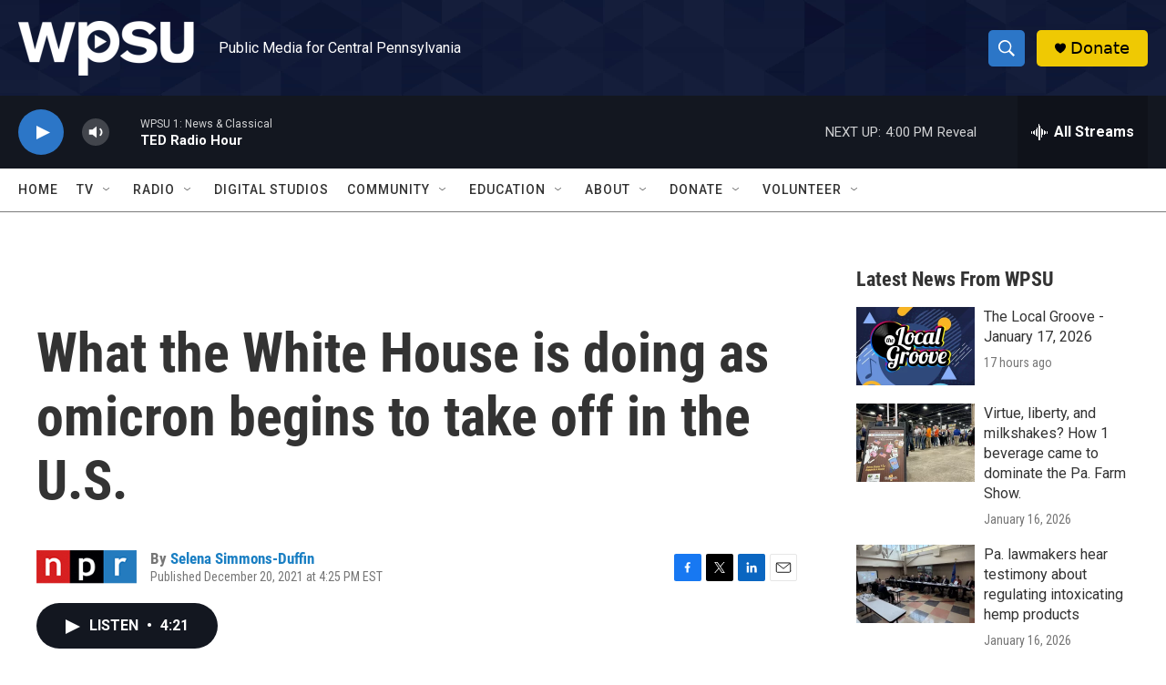

--- FILE ---
content_type: text/html;charset=UTF-8
request_url: https://radio.wpsu.org/2021-12-20/what-the-white-house-is-doing-as-omicron-begins-to-take-off-in-the-u-s
body_size: 34327
content:
<!DOCTYPE html>
<html class="ArtP aside" lang="en">
    <head>
    <meta charset="UTF-8">

    

    <style data-cssvarsponyfill="true">
        :root { --siteBgColorInverse: #121212; --primaryTextColorInverse: #ffffff; --secondaryTextColorInverse: #cccccc; --tertiaryTextColorInverse: #cccccc; --headerBgColorInverse: #000000; --headerBorderColorInverse: #858585; --headerTextColorInverse: #ffffff; --headerTextColorHoverInverse: #ffffff; --secC1_Inverse: #a2a2a2; --secC4_Inverse: #282828; --headerNavBarBgColorInverse: #121212; --headerMenuBgColorInverse: #ffffff; --headerMenuTextColorInverse: #6b2b85; --headerMenuTextColorHoverInverse: #6b2b85; --liveBlogTextColorInverse: #ffffff; --applyButtonColorInverse: #4485D5; --applyButtonTextColorInverse: #4485D5; --siteBgColor: #ffffff; --primaryTextColor: #333333; --secondaryTextColor: #666666; --secC1: #767676; --secC4: #7b7b7b; --secC5: #ffffff; --siteBgColor: #ffffff; --siteInverseBgColor: #000000; --linkColor: #1a7fc3; --linkHoverColor: #125c8e; --headerBgColor: #ffffff; --headerBgColorInverse: #000000; --headerBorderColor: #e6e6e6; --headerBorderColorInverse: #858585; --tertiaryTextColor: #1c1c1c; --headerTextColor: #ffffff; --headerTextColorHover: #333333; --buttonTextColor: #ffffff; --headerNavBarBgColor: #ffffff; --headerNavBarTextColor: #333333; --headerMenuBgColor: #ffffff; --headerMenuTextColor: #000000; --headerMenuTextColorHover: #125c8e; --liveBlogTextColor: #282829; --applyButtonColor: #194173; --applyButtonTextColor: #2c4273; --primaryColor1: #131720; --primaryColor2: #2c76c7; --breakingColor: #ff6f00; --secC2: #cccccc; --secC3: #e6e6e6; --secC5: #ffffff; --linkColor: #1a7fc3; --linkHoverColor: #125c8e; --donateBGColor: #efc903; --headerIconColor: #000000; --hatButtonBgColor: #ffffff; --hatButtonBgHoverColor: #411c58; --hatButtonBorderColor: #411c58; --hatButtonBorderHoverColor: #ffffff; --hatButtoniconColor: #d62021; --hatButtonTextColor: #411c58; --hatButtonTextHoverColor: #ffffff; --footerTextColor: #ffffff; --footerTextBgColor: #ffffff; --footerPartnersBgColor: #000000; --listBorderColor: #030202; --gridBorderColor: #e6e6e6; --tagButtonBorderColor: #1a7fc3; --tagButtonTextColor: #1a7fc3; --breakingTextColor: #ffffff; --sectionTextColor: #ffffff; --contentWidth: 1240px; --primaryHeadlineFont: sans-serif; --secHlFont: sans-serif; --bodyFont: sans-serif; --colorWhite: #ffffff; --colorBlack: #000000;} .fonts-loaded { --primaryHeadlineFont: "Roboto Condensed"; --secHlFont: "Roboto Condensed"; --bodyFont: "Roboto"; --liveBlogBodyFont: "Roboto";}
    </style>

    
    <meta property="fb:app_id" content="153966177349">


    <meta property="og:title" content="What the White House is doing as omicron begins to take off in the U.S.">

    <meta property="og:url" content="https://radio.wpsu.org/2021-12-20/what-the-white-house-is-doing-as-omicron-begins-to-take-off-in-the-u-s">

    <meta property="og:description" content="President Biden is expected to address the surge in omicron cases, but is his administration&#x27;s response fast and sufficient enough to meet what could be the most challenging month yet in the pandemic?">

    <meta property="og:site_name" content="WPSU">



    <meta property="og:type" content="article">

    <meta property="article:author" content="https://radio.wpsu.org/people/selena-simmons-duffin">

    <meta property="article:published_time" content="2021-12-20T21:25:00">

    <meta property="article:modified_time" content="2021-12-20T21:26:58.311">

    <meta property="article:tag" content="NPR News">

    <meta property="article:tag" content="NPR Top Stories">

<meta name="robots" content="max-image-preview:large">


    
    <meta name="twitter:card" content="summary_large_image"/>
    
    
    
    
    <meta name="twitter:description" content="President Biden is expected to address the surge in omicron cases, but is his administration&#x27;s response fast and sufficient enough to meet what could be the most challenging month yet in the pandemic?"/>
    
    
    
    
    
    
    <meta name="twitter:title" content="What the White House is doing as omicron begins to take off in the U.S."/>
    


    <link data-cssvarsponyfill="true" class="Webpack-css" rel="stylesheet" href="https://npr.brightspotcdn.com/resource/00000177-1bc0-debb-a57f-dfcf4a950000/styleguide/All.min.0db89f2a608a6b13cec2d9fc84f71c45.gz.css">

    

    <style>.FooterNavigation-items-item {
    display: inline-block
}</style>
<style>[class*='-articleBody'] > ul,
[class*='-articleBody'] > ul ul {
    list-style-type: disc;
}</style>


    <meta name="viewport" content="width=device-width, initial-scale=1, viewport-fit=cover"><title>What the White House is doing as omicron begins to take off in the U.S. | WPSU</title><meta name="description" content="President Biden is expected to address the surge in omicron cases, but is his administration&#x27;s response fast and sufficient enough to meet what could be the most challenging month yet in the pandemic?"><link rel="canonical" href="https://www.npr.org/2021/12/20/1066017107/what-the-white-house-is-doing-as-omicron-begins-to-take-off-in-the-u-s?ft=nprml&amp;f=1066017107"><meta name="brightspot.contentId" content="0000017d-d9bd-d449-a7ff-ddff8e9c0000"><link rel="apple-touch-icon"sizes="180x180"href="/apple-touch-icon.png"><link rel="icon"type="image/png"href="/favicon-32x32.png"><link rel="icon"type="image/png"href="/favicon-16x16.png">
    
    
    <meta name="brightspot-dataLayer" content="{
  &quot;author&quot; : &quot;Selena Simmons-Duffin&quot;,
  &quot;bspStoryId&quot; : &quot;0000017d-d9bd-d449-a7ff-ddff8e9c0000&quot;,
  &quot;category&quot; : &quot;&quot;,
  &quot;inlineAudio&quot; : 1,
  &quot;keywords&quot; : &quot;NPR News,NPR Top Stories&quot;,
  &quot;nprCmsSite&quot; : true,
  &quot;nprStoryId&quot; : &quot;1066017107&quot;,
  &quot;pageType&quot; : &quot;news-story&quot;,
  &quot;program&quot; : &quot;All Things Considered&quot;,
  &quot;publishedDate&quot; : &quot;2021-12-20T16:25:00Z&quot;,
  &quot;siteName&quot; : &quot;WPSU&quot;,
  &quot;station&quot; : &quot;WPSU&quot;,
  &quot;stationOrgId&quot; : &quot;1177&quot;,
  &quot;storyOrgId&quot; : &quot;s1&quot;,
  &quot;storyTheme&quot; : &quot;news-story&quot;,
  &quot;storyTitle&quot; : &quot;What the White House is doing as omicron begins to take off in the U.S.&quot;,
  &quot;timezone&quot; : &quot;America/New_York&quot;,
  &quot;wordCount&quot; : 0,
  &quot;series&quot; : &quot;&quot;
}">
    <script id="brightspot-dataLayer">
        (function () {
            var dataValue = document.head.querySelector('meta[name="brightspot-dataLayer"]').content;
            if (dataValue) {
                window.brightspotDataLayer = JSON.parse(dataValue);
            }
        })();
    </script>

    

    

    
    <script src="https://npr.brightspotcdn.com/resource/00000177-1bc0-debb-a57f-dfcf4a950000/styleguide/All.min.fd8f7fccc526453c829dde80fc7c2ef5.gz.js" async></script>
    

    <script>

  window.fbAsyncInit = function() {
      FB.init({
          
              appId : '153966177349',
          
          xfbml : true,
          version : 'v2.9'
      });
  };

  (function(d, s, id){
     var js, fjs = d.getElementsByTagName(s)[0];
     if (d.getElementById(id)) {return;}
     js = d.createElement(s); js.id = id;
     js.src = "//connect.facebook.net/en_US/sdk.js";
     fjs.parentNode.insertBefore(js, fjs);
   }(document, 'script', 'facebook-jssdk'));
</script>
<script type="application/ld+json">{"@context":"http://schema.org","@type":"ListenAction","description":"President Biden is expected to address the surge in omicron cases, but is his administration's response fast and sufficient enough to meet what could be the most challenging month yet in the pandemic?","name":"What the White House is doing as omicron begins to take off in the U.S."}</script><meta name="gtm-dataLayer" content="{
  &quot;gtmAuthor&quot; : &quot;Selena Simmons-Duffin&quot;,
  &quot;gtmBspStoryId&quot; : &quot;0000017d-d9bd-d449-a7ff-ddff8e9c0000&quot;,
  &quot;gtmCategory&quot; : &quot;&quot;,
  &quot;gtmInlineAudio&quot; : 1,
  &quot;gtmKeywords&quot; : &quot;NPR News,NPR Top Stories&quot;,
  &quot;gtmNprCmsSite&quot; : true,
  &quot;gtmNprStoryId&quot; : &quot;1066017107&quot;,
  &quot;gtmPageType&quot; : &quot;news-story&quot;,
  &quot;gtmProgram&quot; : &quot;All Things Considered&quot;,
  &quot;gtmPublishedDate&quot; : &quot;2021-12-20T16:25:00Z&quot;,
  &quot;gtmSiteName&quot; : &quot;WPSU&quot;,
  &quot;gtmStation&quot; : &quot;WPSU&quot;,
  &quot;gtmStationOrgId&quot; : &quot;1177&quot;,
  &quot;gtmStoryOrgId&quot; : &quot;s1&quot;,
  &quot;gtmStoryTheme&quot; : &quot;news-story&quot;,
  &quot;gtmStoryTitle&quot; : &quot;What the White House is doing as omicron begins to take off in the U.S.&quot;,
  &quot;gtmTimezone&quot; : &quot;America/New_York&quot;,
  &quot;gtmWordCount&quot; : 0,
  &quot;gtmSeries&quot; : &quot;&quot;
}"><script>

    (function () {
        var dataValue = document.head.querySelector('meta[name="gtm-dataLayer"]').content;
        if (dataValue) {
            window.dataLayer = window.dataLayer || [];
            dataValue = JSON.parse(dataValue);
            dataValue['event'] = 'gtmFirstView';
            window.dataLayer.push(dataValue);
        }
    })();

    (function(w,d,s,l,i){w[l]=w[l]||[];w[l].push({'gtm.start':
            new Date().getTime(),event:'gtm.js'});var f=d.getElementsByTagName(s)[0],
        j=d.createElement(s),dl=l!='dataLayer'?'&l='+l:'';j.async=true;j.src=
        'https://www.googletagmanager.com/gtm.js?id='+i+dl;f.parentNode.insertBefore(j,f);
})(window,document,'script','dataLayer','GTM-N39QFDR');</script><script async="async" src="https://securepubads.g.doubleclick.net/tag/js/gpt.js"></script>
<script type="text/javascript">
    // Google tag setup
    var googletag = googletag || {};
    googletag.cmd = googletag.cmd || [];

    googletag.cmd.push(function () {
        // @see https://developers.google.com/publisher-tag/reference#googletag.PubAdsService_enableLazyLoad
        googletag.pubads().enableLazyLoad({
            fetchMarginPercent: 100, // fetch and render ads within this % of viewport
            renderMarginPercent: 100,
            mobileScaling: 1  // Same on mobile.
        });

        googletag.pubads().enableSingleRequest()
        googletag.pubads().enableAsyncRendering()
        googletag.pubads().collapseEmptyDivs()
        googletag.pubads().disableInitialLoad()
        googletag.enableServices()
    })
</script>
<script type="application/ld+json">{"@context":"http://schema.org","@type":"NewsArticle","author":[{"@context":"http://schema.org","@type":"Person","name":"Selena Simmons-Duffin","url":"https://radio.wpsu.org/people/selena-simmons-duffin"}],"dateModified":"2021-12-20T16:26:58Z","datePublished":"2021-12-20T16:25:00Z","headline":"What the White House is doing as omicron begins to take off in the U.S.","mainEntityOfPage":{"@type":"NewsArticle","@id":"https://radio.wpsu.org/2021-12-20/what-the-white-house-is-doing-as-omicron-begins-to-take-off-in-the-u-s"},"publisher":{"@type":"Organization","name":"WPSU","logo":{"@context":"http://schema.org","@type":"ImageObject","height":"60","url":"https://npr.brightspotcdn.com/dims4/default/5f77679/2147483647/resize/x60/quality/90/?url=http%3A%2F%2Fnpr-brightspot.s3.amazonaws.com%2F81%2F06%2Fdf076ae34674b296484a33fa470f%2Fwpsu-logo-smaller.png","width":"193"}}}</script><script>window.addEventListener('DOMContentLoaded', (event) => {
    window.nulldurationobserver = new MutationObserver(function (mutations) {
        document.querySelectorAll('.StreamPill-duration').forEach(pill => { 
      if (pill.innerText == "LISTENNULL") {
         pill.innerText = "LISTEN"
      } 
    });
      });

      window.nulldurationobserver.observe(document.body, {
        childList: true,
        subtree: true
      });
});
</script>


    <script>
        var head = document.getElementsByTagName('head')
        head = head[0]
        var link = document.createElement('link');
        link.setAttribute('href', 'https://fonts.googleapis.com/css?family=Roboto Condensed|Roboto|Roboto:400,500,700&display=swap');
        var relList = link.relList;

        if (relList && relList.supports('preload')) {
            link.setAttribute('as', 'style');
            link.setAttribute('rel', 'preload');
            link.setAttribute('onload', 'this.rel="stylesheet"');
            link.setAttribute('crossorigin', 'anonymous');
        } else {
            link.setAttribute('rel', 'stylesheet');
        }

        head.appendChild(link);
    </script>
</head>


    <body class="Page-body" data-content-width="1240px">
    <noscript>
    <iframe src="https://www.googletagmanager.com/ns.html?id=GTM-N39QFDR" height="0" width="0" style="display:none;visibility:hidden"></iframe>
</noscript>
        

    <!-- Putting icons here, so we don't have to include in a bunch of -body hbs's -->
<svg xmlns="http://www.w3.org/2000/svg" style="display:none" id="iconsMap1" class="iconsMap">
    <symbol id="play-icon" viewBox="0 0 115 115">
        <polygon points="0,0 115,57.5 0,115" fill="currentColor" />
    </symbol>
    <symbol id="grid" viewBox="0 0 32 32">
            <g>
                <path d="M6.4,5.7 C6.4,6.166669 6.166669,6.4 5.7,6.4 L0.7,6.4 C0.233331,6.4 0,6.166669 0,5.7 L0,0.7 C0,0.233331 0.233331,0 0.7,0 L5.7,0 C6.166669,0 6.4,0.233331 6.4,0.7 L6.4,5.7 Z M19.2,5.7 C19.2,6.166669 18.966669,6.4 18.5,6.4 L13.5,6.4 C13.033331,6.4 12.8,6.166669 12.8,5.7 L12.8,0.7 C12.8,0.233331 13.033331,0 13.5,0 L18.5,0 C18.966669,0 19.2,0.233331 19.2,0.7 L19.2,5.7 Z M32,5.7 C32,6.166669 31.766669,6.4 31.3,6.4 L26.3,6.4 C25.833331,6.4 25.6,6.166669 25.6,5.7 L25.6,0.7 C25.6,0.233331 25.833331,0 26.3,0 L31.3,0 C31.766669,0 32,0.233331 32,0.7 L32,5.7 Z M6.4,18.5 C6.4,18.966669 6.166669,19.2 5.7,19.2 L0.7,19.2 C0.233331,19.2 0,18.966669 0,18.5 L0,13.5 C0,13.033331 0.233331,12.8 0.7,12.8 L5.7,12.8 C6.166669,12.8 6.4,13.033331 6.4,13.5 L6.4,18.5 Z M19.2,18.5 C19.2,18.966669 18.966669,19.2 18.5,19.2 L13.5,19.2 C13.033331,19.2 12.8,18.966669 12.8,18.5 L12.8,13.5 C12.8,13.033331 13.033331,12.8 13.5,12.8 L18.5,12.8 C18.966669,12.8 19.2,13.033331 19.2,13.5 L19.2,18.5 Z M32,18.5 C32,18.966669 31.766669,19.2 31.3,19.2 L26.3,19.2 C25.833331,19.2 25.6,18.966669 25.6,18.5 L25.6,13.5 C25.6,13.033331 25.833331,12.8 26.3,12.8 L31.3,12.8 C31.766669,12.8 32,13.033331 32,13.5 L32,18.5 Z M6.4,31.3 C6.4,31.766669 6.166669,32 5.7,32 L0.7,32 C0.233331,32 0,31.766669 0,31.3 L0,26.3 C0,25.833331 0.233331,25.6 0.7,25.6 L5.7,25.6 C6.166669,25.6 6.4,25.833331 6.4,26.3 L6.4,31.3 Z M19.2,31.3 C19.2,31.766669 18.966669,32 18.5,32 L13.5,32 C13.033331,32 12.8,31.766669 12.8,31.3 L12.8,26.3 C12.8,25.833331 13.033331,25.6 13.5,25.6 L18.5,25.6 C18.966669,25.6 19.2,25.833331 19.2,26.3 L19.2,31.3 Z M32,31.3 C32,31.766669 31.766669,32 31.3,32 L26.3,32 C25.833331,32 25.6,31.766669 25.6,31.3 L25.6,26.3 C25.6,25.833331 25.833331,25.6 26.3,25.6 L31.3,25.6 C31.766669,25.6 32,25.833331 32,26.3 L32,31.3 Z" id=""></path>
            </g>
    </symbol>
    <symbol id="radio-stream" width="18" height="19" viewBox="0 0 18 19">
        <g fill="currentColor" fill-rule="nonzero">
            <path d="M.5 8c-.276 0-.5.253-.5.565v1.87c0 .312.224.565.5.565s.5-.253.5-.565v-1.87C1 8.253.776 8 .5 8zM2.5 8c-.276 0-.5.253-.5.565v1.87c0 .312.224.565.5.565s.5-.253.5-.565v-1.87C3 8.253 2.776 8 2.5 8zM3.5 7c-.276 0-.5.276-.5.617v3.766c0 .34.224.617.5.617s.5-.276.5-.617V7.617C4 7.277 3.776 7 3.5 7zM5.5 6c-.276 0-.5.275-.5.613v5.774c0 .338.224.613.5.613s.5-.275.5-.613V6.613C6 6.275 5.776 6 5.5 6zM6.5 4c-.276 0-.5.26-.5.58v8.84c0 .32.224.58.5.58s.5-.26.5-.58V4.58C7 4.26 6.776 4 6.5 4zM8.5 0c-.276 0-.5.273-.5.61v17.78c0 .337.224.61.5.61s.5-.273.5-.61V.61C9 .273 8.776 0 8.5 0zM9.5 2c-.276 0-.5.274-.5.612v14.776c0 .338.224.612.5.612s.5-.274.5-.612V2.612C10 2.274 9.776 2 9.5 2zM11.5 5c-.276 0-.5.276-.5.616v8.768c0 .34.224.616.5.616s.5-.276.5-.616V5.616c0-.34-.224-.616-.5-.616zM12.5 6c-.276 0-.5.262-.5.584v4.832c0 .322.224.584.5.584s.5-.262.5-.584V6.584c0-.322-.224-.584-.5-.584zM14.5 7c-.276 0-.5.29-.5.647v3.706c0 .357.224.647.5.647s.5-.29.5-.647V7.647C15 7.29 14.776 7 14.5 7zM15.5 8c-.276 0-.5.253-.5.565v1.87c0 .312.224.565.5.565s.5-.253.5-.565v-1.87c0-.312-.224-.565-.5-.565zM17.5 8c-.276 0-.5.253-.5.565v1.87c0 .312.224.565.5.565s.5-.253.5-.565v-1.87c0-.312-.224-.565-.5-.565z"/>
        </g>
    </symbol>
    <symbol id="icon-magnify" viewBox="0 0 31 31">
        <g>
            <path fill-rule="evenodd" d="M22.604 18.89l-.323.566 8.719 8.8L28.255 31l-8.719-8.8-.565.404c-2.152 1.346-4.386 2.018-6.7 2.018-3.39 0-6.284-1.21-8.679-3.632C1.197 18.568 0 15.66 0 12.27c0-3.39 1.197-6.283 3.592-8.678C5.987 1.197 8.88 0 12.271 0c3.39 0 6.283 1.197 8.678 3.592 2.395 2.395 3.593 5.288 3.593 8.679 0 2.368-.646 4.574-1.938 6.62zM19.162 5.77C17.322 3.925 15.089 3 12.46 3c-2.628 0-4.862.924-6.702 2.77C3.92 7.619 3 9.862 3 12.5c0 2.639.92 4.882 2.76 6.73C7.598 21.075 9.832 22 12.46 22c2.629 0 4.862-.924 6.702-2.77C21.054 17.33 22 15.085 22 12.5c0-2.586-.946-4.83-2.838-6.73z"/>
        </g>
    </symbol>
    <symbol id="burger-menu" viewBox="0 0 14 10">
        <g>
            <path fill-rule="evenodd" d="M0 5.5v-1h14v1H0zM0 1V0h14v1H0zm0 9V9h14v1H0z"></path>
        </g>
    </symbol>
    <symbol id="close-x" viewBox="0 0 14 14">
        <g>
            <path fill-rule="nonzero" d="M6.336 7L0 .664.664 0 7 6.336 13.336 0 14 .664 7.664 7 14 13.336l-.664.664L7 7.664.664 14 0 13.336 6.336 7z"></path>
        </g>
    </symbol>
    <symbol id="share-more-arrow" viewBox="0 0 512 512" style="enable-background:new 0 0 512 512;">
        <g>
            <g>
                <path d="M512,241.7L273.643,3.343v156.152c-71.41,3.744-138.015,33.337-188.958,84.28C30.075,298.384,0,370.991,0,448.222v60.436
                    l29.069-52.985c45.354-82.671,132.173-134.027,226.573-134.027c5.986,0,12.004,0.212,18.001,0.632v157.779L512,241.7z
                    M255.642,290.666c-84.543,0-163.661,36.792-217.939,98.885c26.634-114.177,129.256-199.483,251.429-199.483h15.489V78.131
                    l163.568,163.568L304.621,405.267V294.531l-13.585-1.683C279.347,291.401,267.439,290.666,255.642,290.666z"></path>
            </g>
        </g>
    </symbol>
    <symbol id="chevron" viewBox="0 0 100 100">
        <g>
            <path d="M22.4566257,37.2056786 L-21.4456527,71.9511488 C-22.9248661,72.9681457 -24.9073712,72.5311671 -25.8758148,70.9765924 L-26.9788683,69.2027424 C-27.9450684,67.6481676 -27.5292733,65.5646602 -26.0500598,64.5484493 L20.154796,28.2208967 C21.5532435,27.2597011 23.3600078,27.2597011 24.759951,28.2208967 L71.0500598,64.4659264 C72.5292733,65.4829232 72.9450684,67.5672166 71.9788683,69.1217913 L70.8750669,70.8956413 C69.9073712,72.4502161 67.9241183,72.8848368 66.4449048,71.8694118 L22.4566257,37.2056786 Z" id="Transparent-Chevron" transform="translate(22.500000, 50.000000) rotate(90.000000) translate(-22.500000, -50.000000) "></path>
        </g>
    </symbol>
</svg>

<svg xmlns="http://www.w3.org/2000/svg" style="display:none" id="iconsMap2" class="iconsMap">
    <symbol id="mono-icon-facebook" viewBox="0 0 10 19">
        <path fill-rule="evenodd" d="M2.707 18.25V10.2H0V7h2.707V4.469c0-1.336.375-2.373 1.125-3.112C4.582.62 5.578.25 6.82.25c1.008 0 1.828.047 2.461.14v2.848H7.594c-.633 0-1.067.14-1.301.422-.188.235-.281.61-.281 1.125V7H9l-.422 3.2H6.012v8.05H2.707z"></path>
    </symbol>
    <symbol id="mono-icon-instagram" viewBox="0 0 17 17">
        <g>
            <path fill-rule="evenodd" d="M8.281 4.207c.727 0 1.4.182 2.022.545a4.055 4.055 0 0 1 1.476 1.477c.364.62.545 1.294.545 2.021 0 .727-.181 1.4-.545 2.021a4.055 4.055 0 0 1-1.476 1.477 3.934 3.934 0 0 1-2.022.545c-.726 0-1.4-.182-2.021-.545a4.055 4.055 0 0 1-1.477-1.477 3.934 3.934 0 0 1-.545-2.021c0-.727.182-1.4.545-2.021A4.055 4.055 0 0 1 6.26 4.752a3.934 3.934 0 0 1 2.021-.545zm0 6.68a2.54 2.54 0 0 0 1.864-.774 2.54 2.54 0 0 0 .773-1.863 2.54 2.54 0 0 0-.773-1.863 2.54 2.54 0 0 0-1.864-.774 2.54 2.54 0 0 0-1.863.774 2.54 2.54 0 0 0-.773 1.863c0 .727.257 1.348.773 1.863a2.54 2.54 0 0 0 1.863.774zM13.45 4.03c-.023.258-.123.48-.299.668a.856.856 0 0 1-.65.281.913.913 0 0 1-.668-.28.913.913 0 0 1-.281-.669c0-.258.094-.48.281-.668a.913.913 0 0 1 .668-.28c.258 0 .48.093.668.28.187.188.281.41.281.668zm2.672.95c.023.656.035 1.746.035 3.269 0 1.523-.017 2.62-.053 3.287-.035.668-.134 1.248-.298 1.74a4.098 4.098 0 0 1-.967 1.53 4.098 4.098 0 0 1-1.53.966c-.492.164-1.072.264-1.74.3-.668.034-1.763.052-3.287.052-1.523 0-2.619-.018-3.287-.053-.668-.035-1.248-.146-1.74-.334a3.747 3.747 0 0 1-1.53-.931 4.098 4.098 0 0 1-.966-1.53c-.164-.492-.264-1.072-.299-1.74C.424 10.87.406 9.773.406 8.25S.424 5.63.46 4.963c.035-.668.135-1.248.299-1.74.21-.586.533-1.096.967-1.53A4.098 4.098 0 0 1 3.254.727c.492-.164 1.072-.264 1.74-.3C5.662.394 6.758.376 8.281.376c1.524 0 2.62.018 3.287.053.668.035 1.248.135 1.74.299a4.098 4.098 0 0 1 2.496 2.496c.165.492.27 1.078.317 1.757zm-1.687 7.91c.14-.399.234-1.032.28-1.899.024-.515.036-1.242.036-2.18V7.689c0-.961-.012-1.688-.035-2.18-.047-.89-.14-1.524-.281-1.899a2.537 2.537 0 0 0-1.512-1.511c-.375-.14-1.008-.235-1.899-.282a51.292 51.292 0 0 0-2.18-.035H7.72c-.938 0-1.664.012-2.18.035-.867.047-1.5.141-1.898.282a2.537 2.537 0 0 0-1.512 1.511c-.14.375-.234 1.008-.281 1.899a51.292 51.292 0 0 0-.036 2.18v1.125c0 .937.012 1.664.036 2.18.047.866.14 1.5.28 1.898.306.726.81 1.23 1.513 1.511.398.141 1.03.235 1.898.282.516.023 1.242.035 2.18.035h1.125c.96 0 1.687-.012 2.18-.035.89-.047 1.523-.141 1.898-.282.726-.304 1.23-.808 1.512-1.511z"></path>
        </g>
    </symbol>
    <symbol id="mono-icon-email" viewBox="0 0 512 512">
        <g>
            <path d="M67,148.7c11,5.8,163.8,89.1,169.5,92.1c5.7,3,11.5,4.4,20.5,4.4c9,0,14.8-1.4,20.5-4.4c5.7-3,158.5-86.3,169.5-92.1
                c4.1-2.1,11-5.9,12.5-10.2c2.6-7.6-0.2-10.5-11.3-10.5H257H65.8c-11.1,0-13.9,3-11.3,10.5C56,142.9,62.9,146.6,67,148.7z"></path>
            <path d="M455.7,153.2c-8.2,4.2-81.8,56.6-130.5,88.1l82.2,92.5c2,2,2.9,4.4,1.8,5.6c-1.2,1.1-3.8,0.5-5.9-1.4l-98.6-83.2
                c-14.9,9.6-25.4,16.2-27.2,17.2c-7.7,3.9-13.1,4.4-20.5,4.4c-7.4,0-12.8-0.5-20.5-4.4c-1.9-1-12.3-7.6-27.2-17.2l-98.6,83.2
                c-2,2-4.7,2.6-5.9,1.4c-1.2-1.1-0.3-3.6,1.7-5.6l82.1-92.5c-48.7-31.5-123.1-83.9-131.3-88.1c-8.8-4.5-9.3,0.8-9.3,4.9
                c0,4.1,0,205,0,205c0,9.3,13.7,20.9,23.5,20.9H257h185.5c9.8,0,21.5-11.7,21.5-20.9c0,0,0-201,0-205
                C464,153.9,464.6,148.7,455.7,153.2z"></path>
        </g>
    </symbol>
    <symbol id="default-image" width="24" height="24" viewBox="0 0 24 24" fill="none" stroke="currentColor" stroke-width="2" stroke-linecap="round" stroke-linejoin="round" class="feather feather-image">
        <rect x="3" y="3" width="18" height="18" rx="2" ry="2"></rect>
        <circle cx="8.5" cy="8.5" r="1.5"></circle>
        <polyline points="21 15 16 10 5 21"></polyline>
    </symbol>
    <symbol id="icon-email" width="18px" viewBox="0 0 20 14">
        <g id="Symbols" stroke="none" stroke-width="1" fill="none" fill-rule="evenodd" stroke-linecap="round" stroke-linejoin="round">
            <g id="social-button-bar" transform="translate(-125.000000, -8.000000)" stroke="#000000">
                <g id="Group-2" transform="translate(120.000000, 0.000000)">
                    <g id="envelope" transform="translate(6.000000, 9.000000)">
                        <path d="M17.5909091,10.6363636 C17.5909091,11.3138182 17.0410909,11.8636364 16.3636364,11.8636364 L1.63636364,11.8636364 C0.958909091,11.8636364 0.409090909,11.3138182 0.409090909,10.6363636 L0.409090909,1.63636364 C0.409090909,0.958090909 0.958909091,0.409090909 1.63636364,0.409090909 L16.3636364,0.409090909 C17.0410909,0.409090909 17.5909091,0.958090909 17.5909091,1.63636364 L17.5909091,10.6363636 L17.5909091,10.6363636 Z" id="Stroke-406"></path>
                        <polyline id="Stroke-407" points="17.1818182 0.818181818 9 7.36363636 0.818181818 0.818181818"></polyline>
                    </g>
                </g>
            </g>
        </g>
    </symbol>
    <symbol id="mono-icon-print" viewBox="0 0 12 12">
        <g fill-rule="evenodd">
            <path fill-rule="nonzero" d="M9 10V7H3v3H1a1 1 0 0 1-1-1V4a1 1 0 0 1 1-1h10a1 1 0 0 1 1 1v3.132A2.868 2.868 0 0 1 9.132 10H9zm.5-4.5a1 1 0 1 0 0-2 1 1 0 0 0 0 2zM3 0h6v2H3z"></path>
            <path d="M4 8h4v4H4z"></path>
        </g>
    </symbol>
    <symbol id="mono-icon-copylink" viewBox="0 0 12 12">
        <g fill-rule="evenodd">
            <path d="M10.199 2.378c.222.205.4.548.465.897.062.332.016.614-.132.774L8.627 6.106c-.187.203-.512.232-.75-.014a.498.498 0 0 0-.706.028.499.499 0 0 0 .026.706 1.509 1.509 0 0 0 2.165-.04l1.903-2.06c.37-.398.506-.98.382-1.636-.105-.557-.392-1.097-.77-1.445L9.968.8C9.591.452 9.03.208 8.467.145 7.803.072 7.233.252 6.864.653L4.958 2.709a1.509 1.509 0 0 0 .126 2.161.5.5 0 1 0 .68-.734c-.264-.218-.26-.545-.071-.747L7.597 1.33c.147-.16.425-.228.76-.19.353.038.71.188.931.394l.91.843.001.001zM1.8 9.623c-.222-.205-.4-.549-.465-.897-.062-.332-.016-.614.132-.774l1.905-2.057c.187-.203.512-.232.75.014a.498.498 0 0 0 .706-.028.499.499 0 0 0-.026-.706 1.508 1.508 0 0 0-2.165.04L.734 7.275c-.37.399-.506.98-.382 1.637.105.557.392 1.097.77 1.445l.91.843c.376.35.937.594 1.5.656.664.073 1.234-.106 1.603-.507L7.04 9.291a1.508 1.508 0 0 0-.126-2.16.5.5 0 0 0-.68.734c.264.218.26.545.071.747l-1.904 2.057c-.147.16-.425.228-.76.191-.353-.038-.71-.188-.931-.394l-.91-.843z"></path>
            <path d="M8.208 3.614a.5.5 0 0 0-.707.028L3.764 7.677a.5.5 0 0 0 .734.68L8.235 4.32a.5.5 0 0 0-.027-.707"></path>
        </g>
    </symbol>
    <symbol id="mono-icon-linkedin" viewBox="0 0 16 17">
        <g fill-rule="evenodd">
            <path d="M3.734 16.125H.464V5.613h3.27zM2.117 4.172c-.515 0-.96-.188-1.336-.563A1.825 1.825 0 0 1 .22 2.273c0-.515.187-.96.562-1.335.375-.375.82-.563 1.336-.563.516 0 .961.188 1.336.563.375.375.563.82.563 1.335 0 .516-.188.961-.563 1.336-.375.375-.82.563-1.336.563zM15.969 16.125h-3.27v-5.133c0-.844-.07-1.453-.21-1.828-.259-.633-.762-.95-1.512-.95s-1.278.282-1.582.845c-.235.421-.352 1.043-.352 1.863v5.203H5.809V5.613h3.128v1.442h.036c.234-.469.609-.856 1.125-1.16.562-.375 1.218-.563 1.968-.563 1.524 0 2.59.48 3.2 1.441.468.774.703 1.97.703 3.586v5.766z"></path>
        </g>
    </symbol>
    <symbol id="mono-icon-pinterest" viewBox="0 0 512 512">
        <g>
            <path d="M256,32C132.3,32,32,132.3,32,256c0,91.7,55.2,170.5,134.1,205.2c-0.6-15.6-0.1-34.4,3.9-51.4
                c4.3-18.2,28.8-122.1,28.8-122.1s-7.2-14.3-7.2-35.4c0-33.2,19.2-58,43.2-58c20.4,0,30.2,15.3,30.2,33.6
                c0,20.5-13.1,51.1-19.8,79.5c-5.6,23.8,11.9,43.1,35.4,43.1c42.4,0,71-54.5,71-119.1c0-49.1-33.1-85.8-93.2-85.8
                c-67.9,0-110.3,50.7-110.3,107.3c0,19.5,5.8,33.3,14.8,43.9c4.1,4.9,4.7,6.9,3.2,12.5c-1.1,4.1-3.5,14-4.6,18
                c-1.5,5.7-6.1,7.7-11.2,5.6c-31.3-12.8-45.9-47-45.9-85.6c0-63.6,53.7-139.9,160.1-139.9c85.5,0,141.8,61.9,141.8,128.3
                c0,87.9-48.9,153.5-120.9,153.5c-24.2,0-46.9-13.1-54.7-27.9c0,0-13,51.6-15.8,61.6c-4.7,17.3-14,34.5-22.5,48
                c20.1,5.9,41.4,9.2,63.5,9.2c123.7,0,224-100.3,224-224C480,132.3,379.7,32,256,32z"></path>
        </g>
    </symbol>
    <symbol id="mono-icon-tumblr" viewBox="0 0 512 512">
        <g>
            <path d="M321.2,396.3c-11.8,0-22.4-2.8-31.5-8.3c-6.9-4.1-11.5-9.6-14-16.4c-2.6-6.9-3.6-22.3-3.6-46.4V224h96v-64h-96V48h-61.9
                c-2.7,21.5-7.5,44.7-14.5,58.6c-7,13.9-14,25.8-25.6,35.7c-11.6,9.9-25.6,17.9-41.9,23.3V224h48v140.4c0,19,2,33.5,5.9,43.5
                c4,10,11.1,19.5,21.4,28.4c10.3,8.9,22.8,15.7,37.3,20.5c14.6,4.8,31.4,7.2,50.4,7.2c16.7,0,30.3-1.7,44.7-5.1
                c14.4-3.4,30.5-9.3,48.2-17.6v-65.6C363.2,389.4,342.3,396.3,321.2,396.3z"></path>
        </g>
    </symbol>
    <symbol id="mono-icon-twitter" viewBox="0 0 1200 1227">
        <g>
            <path d="M714.163 519.284L1160.89 0H1055.03L667.137 450.887L357.328 0H0L468.492 681.821L0 1226.37H105.866L515.491
            750.218L842.672 1226.37H1200L714.137 519.284H714.163ZM569.165 687.828L521.697 619.934L144.011 79.6944H306.615L611.412
            515.685L658.88 583.579L1055.08 1150.3H892.476L569.165 687.854V687.828Z" fill="white"></path>
        </g>
    </symbol>
    <symbol id="mono-icon-youtube" viewBox="0 0 512 512">
        <g>
            <path fill-rule="evenodd" d="M508.6,148.8c0-45-33.1-81.2-74-81.2C379.2,65,322.7,64,265,64c-3,0-6,0-9,0s-6,0-9,0c-57.6,0-114.2,1-169.6,3.6
                c-40.8,0-73.9,36.4-73.9,81.4C1,184.6-0.1,220.2,0,255.8C-0.1,291.4,1,327,3.4,362.7c0,45,33.1,81.5,73.9,81.5
                c58.2,2.7,117.9,3.9,178.6,3.8c60.8,0.2,120.3-1,178.6-3.8c40.9,0,74-36.5,74-81.5c2.4-35.7,3.5-71.3,3.4-107
                C512.1,220.1,511,184.5,508.6,148.8z M207,353.9V157.4l145,98.2L207,353.9z"></path>
        </g>
    </symbol>
    <symbol id="mono-icon-flipboard" viewBox="0 0 500 500">
        <g>
            <path d="M0,0V500H500V0ZM400,200H300V300H200V400H100V100H400Z"></path>
        </g>
    </symbol>
    <symbol id="mono-icon-bluesky" viewBox="0 0 568 501">
        <g>
            <path d="M123.121 33.6637C188.241 82.5526 258.281 181.681 284 234.873C309.719 181.681 379.759 82.5526 444.879
            33.6637C491.866 -1.61183 568 -28.9064 568 57.9464C568 75.2916 558.055 203.659 552.222 224.501C531.947 296.954
            458.067 315.434 392.347 304.249C507.222 323.8 536.444 388.56 473.333 453.32C353.473 576.312 301.061 422.461
            287.631 383.039C285.169 375.812 284.017 372.431 284 375.306C283.983 372.431 282.831 375.812 280.369 383.039C266.939
            422.461 214.527 576.312 94.6667 453.32C31.5556 388.56 60.7778 323.8 175.653 304.249C109.933 315.434 36.0535
            296.954 15.7778 224.501C9.94525 203.659 0 75.2916 0 57.9464C0 -28.9064 76.1345 -1.61183 123.121 33.6637Z"
            fill="white">
            </path>
        </g>
    </symbol>
    <symbol id="mono-icon-threads" viewBox="0 0 192 192">
        <g>
            <path d="M141.537 88.9883C140.71 88.5919 139.87 88.2104 139.019 87.8451C137.537 60.5382 122.616 44.905 97.5619 44.745C97.4484 44.7443 97.3355 44.7443 97.222 44.7443C82.2364 44.7443 69.7731 51.1409 62.102 62.7807L75.881 72.2328C81.6116 63.5383 90.6052 61.6848 97.2286 61.6848C97.3051 61.6848 97.3819 61.6848 97.4576 61.6855C105.707 61.7381 111.932 64.1366 115.961 68.814C118.893 72.2193 120.854 76.925 121.825 82.8638C114.511 81.6207 106.601 81.2385 98.145 81.7233C74.3247 83.0954 59.0111 96.9879 60.0396 116.292C60.5615 126.084 65.4397 134.508 73.775 140.011C80.8224 144.663 89.899 146.938 99.3323 146.423C111.79 145.74 121.563 140.987 128.381 132.296C133.559 125.696 136.834 117.143 138.28 106.366C144.217 109.949 148.617 114.664 151.047 120.332C155.179 129.967 155.42 145.8 142.501 158.708C131.182 170.016 117.576 174.908 97.0135 175.059C74.2042 174.89 56.9538 167.575 45.7381 153.317C35.2355 139.966 29.8077 120.682 29.6052 96C29.8077 71.3178 35.2355 52.0336 45.7381 38.6827C56.9538 24.4249 74.2039 17.11 97.0132 16.9405C119.988 17.1113 137.539 24.4614 149.184 38.788C154.894 45.8136 159.199 54.6488 162.037 64.9503L178.184 60.6422C174.744 47.9622 169.331 37.0357 161.965 27.974C147.036 9.60668 125.202 0.195148 97.0695 0H96.9569C68.8816 0.19447 47.2921 9.6418 32.7883 28.0793C19.8819 44.4864 13.2244 67.3157 13.0007 95.9325L13 96L13.0007 96.0675C13.2244 124.684 19.8819 147.514 32.7883 163.921C47.2921 182.358 68.8816 191.806 96.9569 192H97.0695C122.03 191.827 139.624 185.292 154.118 170.811C173.081 151.866 172.51 128.119 166.26 113.541C161.776 103.087 153.227 94.5962 141.537 88.9883ZM98.4405 129.507C88.0005 130.095 77.1544 125.409 76.6196 115.372C76.2232 107.93 81.9158 99.626 99.0812 98.6368C101.047 98.5234 102.976 98.468 104.871 98.468C111.106 98.468 116.939 99.0737 122.242 100.233C120.264 124.935 108.662 128.946 98.4405 129.507Z" fill="white"></path>
        </g>
    </symbol>
 </svg>

<svg xmlns="http://www.w3.org/2000/svg" style="display:none" id="iconsMap3" class="iconsMap">
    <symbol id="volume-mute" x="0px" y="0px" viewBox="0 0 24 24" style="enable-background:new 0 0 24 24;">
        <polygon fill="currentColor" points="11,5 6,9 2,9 2,15 6,15 11,19 "/>
        <line style="fill:none;stroke:currentColor;stroke-width:2;stroke-linecap:round;stroke-linejoin:round;" x1="23" y1="9" x2="17" y2="15"/>
        <line style="fill:none;stroke:currentColor;stroke-width:2;stroke-linecap:round;stroke-linejoin:round;" x1="17" y1="9" x2="23" y2="15"/>
    </symbol>
    <symbol id="volume-low" x="0px" y="0px" viewBox="0 0 24 24" style="enable-background:new 0 0 24 24;" xml:space="preserve">
        <polygon fill="currentColor" points="11,5 6,9 2,9 2,15 6,15 11,19 "/>
    </symbol>
    <symbol id="volume-mid" x="0px" y="0px" viewBox="0 0 24 24" style="enable-background:new 0 0 24 24;">
        <polygon fill="currentColor" points="11,5 6,9 2,9 2,15 6,15 11,19 "/>
        <path style="fill:none;stroke:currentColor;stroke-width:2;stroke-linecap:round;stroke-linejoin:round;" d="M15.5,8.5c2,2,2,5.1,0,7.1"/>
    </symbol>
    <symbol id="volume-high" x="0px" y="0px" viewBox="0 0 24 24" style="enable-background:new 0 0 24 24;">
        <polygon fill="currentColor" points="11,5 6,9 2,9 2,15 6,15 11,19 "/>
        <path style="fill:none;stroke:currentColor;stroke-width:2;stroke-linecap:round;stroke-linejoin:round;" d="M19.1,4.9c3.9,3.9,3.9,10.2,0,14.1 M15.5,8.5c2,2,2,5.1,0,7.1"/>
    </symbol>
    <symbol id="pause-icon" viewBox="0 0 12 16">
        <rect x="0" y="0" width="4" height="16" fill="currentColor"></rect>
        <rect x="8" y="0" width="4" height="16" fill="currentColor"></rect>
    </symbol>
    <symbol id="heart" viewBox="0 0 24 24">
        <g>
            <path d="M12 4.435c-1.989-5.399-12-4.597-12 3.568 0 4.068 3.06 9.481 12 14.997 8.94-5.516 12-10.929 12-14.997 0-8.118-10-8.999-12-3.568z"/>
        </g>
    </symbol>
    <symbol id="icon-location" width="24" height="24" viewBox="0 0 24 24" fill="currentColor" stroke="currentColor" stroke-width="2" stroke-linecap="round" stroke-linejoin="round" class="feather feather-map-pin">
        <path d="M21 10c0 7-9 13-9 13s-9-6-9-13a9 9 0 0 1 18 0z" fill="currentColor" fill-opacity="1"></path>
        <circle cx="12" cy="10" r="5" fill="#ffffff"></circle>
    </symbol>
    <symbol id="icon-ticket" width="23px" height="15px" viewBox="0 0 23 15">
        <g stroke="none" stroke-width="1" fill="none" fill-rule="evenodd">
            <g transform="translate(-625.000000, -1024.000000)">
                <g transform="translate(625.000000, 1024.000000)">
                    <path d="M0,12.057377 L0,3.94262296 C0.322189879,4.12588308 0.696256938,4.23076923 1.0952381,4.23076923 C2.30500469,4.23076923 3.28571429,3.26645946 3.28571429,2.07692308 C3.28571429,1.68461385 3.17904435,1.31680209 2.99266757,1 L20.0073324,1 C19.8209556,1.31680209 19.7142857,1.68461385 19.7142857,2.07692308 C19.7142857,3.26645946 20.6949953,4.23076923 21.9047619,4.23076923 C22.3037431,4.23076923 22.6778101,4.12588308 23,3.94262296 L23,12.057377 C22.6778101,11.8741169 22.3037431,11.7692308 21.9047619,11.7692308 C20.6949953,11.7692308 19.7142857,12.7335405 19.7142857,13.9230769 C19.7142857,14.3153862 19.8209556,14.6831979 20.0073324,15 L2.99266757,15 C3.17904435,14.6831979 3.28571429,14.3153862 3.28571429,13.9230769 C3.28571429,12.7335405 2.30500469,11.7692308 1.0952381,11.7692308 C0.696256938,11.7692308 0.322189879,11.8741169 -2.13162821e-14,12.057377 Z" fill="currentColor"></path>
                    <path d="M14.5,0.533333333 L14.5,15.4666667" stroke="#FFFFFF" stroke-linecap="square" stroke-dasharray="2"></path>
                </g>
            </g>
        </g>
    </symbol>
    <symbol id="icon-refresh" width="24" height="24" viewBox="0 0 24 24" fill="none" stroke="currentColor" stroke-width="2" stroke-linecap="round" stroke-linejoin="round" class="feather feather-refresh-cw">
        <polyline points="23 4 23 10 17 10"></polyline>
        <polyline points="1 20 1 14 7 14"></polyline>
        <path d="M3.51 9a9 9 0 0 1 14.85-3.36L23 10M1 14l4.64 4.36A9 9 0 0 0 20.49 15"></path>
    </symbol>

    <symbol>
    <g id="mono-icon-link-post" stroke="none" stroke-width="1" fill="none" fill-rule="evenodd">
        <g transform="translate(-313.000000, -10148.000000)" fill="#000000" fill-rule="nonzero">
            <g transform="translate(306.000000, 10142.000000)">
                <path d="M14.0614027,11.2506973 L14.3070318,11.2618997 C15.6181751,11.3582102 16.8219637,12.0327684 17.6059678,13.1077805 C17.8500396,13.4424472 17.7765978,13.9116075 17.441931,14.1556793 C17.1072643,14.3997511 16.638104,14.3263093 16.3940322,13.9916425 C15.8684436,13.270965 15.0667922,12.8217495 14.1971448,12.7578692 C13.3952042,12.6989624 12.605753,12.9728728 12.0021966,13.5148801 L11.8552806,13.6559298 L9.60365896,15.9651545 C8.45118119,17.1890154 8.4677248,19.1416686 9.64054436,20.3445766 C10.7566428,21.4893084 12.5263723,21.5504727 13.7041492,20.5254372 L13.8481981,20.3916503 L15.1367586,19.070032 C15.4259192,18.7734531 15.9007548,18.7674393 16.1973338,19.0565998 C16.466951,19.3194731 16.4964317,19.7357968 16.282313,20.0321436 L16.2107659,20.117175 L14.9130245,21.4480474 C13.1386707,23.205741 10.3106091,23.1805355 8.5665371,21.3917196 C6.88861294,19.6707486 6.81173139,16.9294487 8.36035888,15.1065701 L8.5206409,14.9274155 L10.7811785,12.6088842 C11.6500838,11.7173642 12.8355419,11.2288664 14.0614027,11.2506973 Z M22.4334629,7.60828039 C24.1113871,9.32925141 24.1882686,12.0705513 22.6396411,13.8934299 L22.4793591,14.0725845 L20.2188215,16.3911158 C19.2919892,17.3420705 18.0049901,17.8344754 16.6929682,17.7381003 C15.3818249,17.6417898 14.1780363,16.9672316 13.3940322,15.8922195 C13.1499604,15.5575528 13.2234022,15.0883925 13.558069,14.8443207 C13.8927357,14.6002489 14.361896,14.6736907 14.6059678,15.0083575 C15.1315564,15.729035 15.9332078,16.1782505 16.8028552,16.2421308 C17.6047958,16.3010376 18.394247,16.0271272 18.9978034,15.4851199 L19.1447194,15.3440702 L21.396341,13.0348455 C22.5488188,11.8109846 22.5322752,9.85833141 21.3594556,8.65542337 C20.2433572,7.51069163 18.4736277,7.44952726 17.2944986,8.47594561 L17.1502735,8.60991269 L15.8541776,9.93153101 C15.5641538,10.2272658 15.0893026,10.2318956 14.7935678,9.94187181 C14.524718,9.67821384 14.4964508,9.26180596 14.7114324,8.96608447 L14.783227,8.88126205 L16.0869755,7.55195256 C17.8613293,5.79425896 20.6893909,5.81946452 22.4334629,7.60828039 Z" id="Icon-Link"></path>
            </g>
        </g>
    </g>
    </symbol>
    <symbol id="icon-passport-badge" viewBox="0 0 80 80">
        <g fill="none" fill-rule="evenodd">
            <path fill="#5680FF" d="M0 0L80 0 0 80z" transform="translate(-464.000000, -281.000000) translate(100.000000, 180.000000) translate(364.000000, 101.000000)"/>
            <g fill="#FFF" fill-rule="nonzero">
                <path d="M17.067 31.676l-3.488-11.143-11.144-3.488 11.144-3.488 3.488-11.144 3.488 11.166 11.143 3.488-11.143 3.466-3.488 11.143zm4.935-19.567l1.207.373 2.896-4.475-4.497 2.895.394 1.207zm-9.871 0l.373-1.207-4.497-2.895 2.895 4.475 1.229-.373zm9.871 9.893l-.373 1.207 4.497 2.896-2.895-4.497-1.229.394zm-9.871 0l-1.207-.373-2.895 4.497 4.475-2.895-.373-1.229zm22.002-4.935c0 9.41-7.634 17.066-17.066 17.066C7.656 34.133 0 26.5 0 17.067 0 7.634 7.634 0 17.067 0c9.41 0 17.066 7.634 17.066 17.067zm-2.435 0c0-8.073-6.559-14.632-14.631-14.632-8.073 0-14.632 6.559-14.632 14.632 0 8.072 6.559 14.631 14.632 14.631 8.072-.022 14.631-6.58 14.631-14.631z" transform="translate(-464.000000, -281.000000) translate(100.000000, 180.000000) translate(364.000000, 101.000000) translate(6.400000, 6.400000)"/>
            </g>
        </g>
    </symbol>
    <symbol id="icon-passport-badge-circle" viewBox="0 0 45 45">
        <g fill="none" fill-rule="evenodd">
            <circle cx="23.5" cy="23" r="20.5" fill="#5680FF"/>
            <g fill="#FFF" fill-rule="nonzero">
                <path d="M17.067 31.676l-3.488-11.143-11.144-3.488 11.144-3.488 3.488-11.144 3.488 11.166 11.143 3.488-11.143 3.466-3.488 11.143zm4.935-19.567l1.207.373 2.896-4.475-4.497 2.895.394 1.207zm-9.871 0l.373-1.207-4.497-2.895 2.895 4.475 1.229-.373zm9.871 9.893l-.373 1.207 4.497 2.896-2.895-4.497-1.229.394zm-9.871 0l-1.207-.373-2.895 4.497 4.475-2.895-.373-1.229zm22.002-4.935c0 9.41-7.634 17.066-17.066 17.066C7.656 34.133 0 26.5 0 17.067 0 7.634 7.634 0 17.067 0c9.41 0 17.066 7.634 17.066 17.067zm-2.435 0c0-8.073-6.559-14.632-14.631-14.632-8.073 0-14.632 6.559-14.632 14.632 0 8.072 6.559 14.631 14.632 14.631 8.072-.022 14.631-6.58 14.631-14.631z" transform="translate(-464.000000, -281.000000) translate(100.000000, 180.000000) translate(364.000000, 101.000000) translate(6.400000, 6.400000)"/>
            </g>
        </g>
    </symbol>
    <symbol id="icon-pbs-charlotte-passport-navy" viewBox="0 0 401 42">
        <g fill="none" fill-rule="evenodd">
            <g transform="translate(-91.000000, -1361.000000) translate(89.000000, 1275.000000) translate(2.828125, 86.600000) translate(217.623043, -0.000000)">
                <circle cx="20.435" cy="20.435" r="20.435" fill="#5680FF"/>
                <path fill="#FFF" fill-rule="nonzero" d="M20.435 36.115l-3.743-11.96-11.96-3.743 11.96-3.744 3.743-11.96 3.744 11.984 11.96 3.743-11.96 3.72-3.744 11.96zm5.297-21l1.295.4 3.108-4.803-4.826 3.108.423 1.295zm-10.594 0l.4-1.295-4.826-3.108 3.108 4.803 1.318-.4zm10.594 10.617l-.4 1.295 4.826 3.108-3.107-4.826-1.319.423zm-10.594 0l-1.295-.4-3.107 4.826 4.802-3.107-.4-1.319zm23.614-5.297c0 10.1-8.193 18.317-18.317 18.317-10.1 0-18.316-8.193-18.316-18.317 0-10.123 8.193-18.316 18.316-18.316 10.1 0 18.317 8.193 18.317 18.316zm-2.614 0c0-8.664-7.039-15.703-15.703-15.703S4.732 11.772 4.732 20.435c0 8.664 7.04 15.703 15.703 15.703 8.664-.023 15.703-7.063 15.703-15.703z"/>
            </g>
            <path fill="currentColor" fill-rule="nonzero" d="M4.898 31.675v-8.216h2.1c2.866 0 5.075-.658 6.628-1.975 1.554-1.316 2.33-3.217 2.33-5.703 0-2.39-.729-4.19-2.187-5.395-1.46-1.206-3.59-1.81-6.391-1.81H0v23.099h4.898zm1.611-12.229H4.898V12.59h2.227c1.338 0 2.32.274 2.947.821.626.548.94 1.396.94 2.544 0 1.137-.374 2.004-1.122 2.599-.748.595-1.875.892-3.38.892zm22.024 12.229c2.612 0 4.68-.59 6.201-1.77 1.522-1.18 2.283-2.823 2.283-4.93 0-1.484-.324-2.674-.971-3.57-.648-.895-1.704-1.506-3.168-1.832v-.158c1.074-.18 1.935-.711 2.583-1.596.648-.885.972-2.017.972-3.397 0-2.032-.74-3.515-2.22-4.447-1.48-.932-3.858-1.398-7.133-1.398H19.89v23.098h8.642zm-.9-13.95h-2.844V12.59h2.575c1.401 0 2.425.192 3.073.576.648.385.972 1.02.972 1.904 0 .948-.298 1.627-.893 2.038-.595.41-1.556.616-2.883.616zm.347 9.905H24.79v-6.02h3.033c2.739 0 4.108.96 4.108 2.876 0 1.064-.321 1.854-.964 2.37-.642.516-1.638.774-2.986.774zm18.343 4.36c2.676 0 4.764-.6 6.265-1.8 1.5-1.201 2.251-2.844 2.251-4.93 0-1.506-.4-2.778-1.2-3.815-.801-1.038-2.281-2.072-4.44-3.105-1.633-.779-2.668-1.319-3.105-1.619-.437-.3-.755-.61-.955-.932-.2-.321-.3-.698-.3-1.13 0-.695.247-1.258.742-1.69.495-.432 1.206-.648 2.133-.648.78 0 1.572.1 2.377.3.806.2 1.825.553 3.058 1.059l1.58-3.808c-1.19-.516-2.33-.916-3.421-1.2-1.09-.285-2.236-.427-3.436-.427-2.444 0-4.358.585-5.743 1.754-1.385 1.169-2.078 2.775-2.078 4.818 0 1.085.211 2.033.632 2.844.422.811.985 1.522 1.69 2.133.706.61 1.765 1.248 3.176 1.912 1.506.716 2.504 1.237 2.994 1.564.49.326.861.666 1.114 1.019.253.353.38.755.38 1.208 0 .811-.288 1.422-.862 1.833-.574.41-1.398.616-2.472.616-.896 0-1.883-.142-2.963-.426-1.08-.285-2.398-.775-3.957-1.47v4.55c1.896.927 4.076 1.39 6.54 1.39zm29.609 0c2.338 0 4.455-.394 6.351-1.184v-4.108c-2.307.811-4.27 1.216-5.893 1.216-3.865 0-5.798-2.575-5.798-7.725 0-2.475.506-4.405 1.517-5.79 1.01-1.385 2.438-2.078 4.281-2.078.843 0 1.701.153 2.575.458.874.306 1.743.664 2.607 1.075l1.58-3.982c-2.265-1.084-4.519-1.627-6.762-1.627-2.201 0-4.12.482-5.759 1.446-1.637.963-2.893 2.348-3.768 4.155-.874 1.806-1.31 3.91-1.31 6.311 0 3.813.89 6.738 2.67 8.777 1.78 2.038 4.35 3.057 7.709 3.057zm15.278-.315v-8.31c0-2.054.3-3.54.9-4.456.601-.916 1.575-1.374 2.923-1.374 1.896 0 2.844 1.274 2.844 3.823v10.317h4.819V20.157c0-2.085-.537-3.686-1.612-4.802-1.074-1.117-2.649-1.675-4.724-1.675-2.338 0-4.044.864-5.118 2.59h-.253l.11-1.421c.074-1.443.111-2.36.111-2.749V7.092h-4.819v24.583h4.82zm20.318.316c1.38 0 2.499-.198 3.357-.593.859-.395 1.693-1.103 2.504-2.125h.127l.932 2.402h3.365v-11.77c0-2.107-.632-3.676-1.896-4.708-1.264-1.033-3.08-1.549-5.45-1.549-2.476 0-4.73.532-6.762 1.596l1.595 3.254c1.907-.853 3.566-1.28 4.977-1.28 1.833 0 2.749.896 2.749 2.687v.774l-3.065.094c-2.644.095-4.621.588-5.932 1.478-1.312.89-1.967 2.272-1.967 4.147 0 1.79.487 3.17 1.461 4.14.974.968 2.31 1.453 4.005 1.453zm1.817-3.524c-1.559 0-2.338-.679-2.338-2.038 0-.948.342-1.653 1.027-2.117.684-.463 1.727-.716 3.128-.758l1.864-.063v1.453c0 1.064-.334 1.917-1.003 2.56-.669.642-1.562.963-2.678.963zm17.822 3.208v-8.99c0-1.422.429-2.528 1.287-3.318.859-.79 2.057-1.185 3.594-1.185.559 0 1.033.053 1.422.158l.364-4.518c-.432-.095-.975-.142-1.628-.142-1.095 0-2.109.303-3.04.908-.933.606-1.673 1.404-2.22 2.394h-.237l-.711-2.97h-3.65v17.663h4.819zm14.267 0V7.092h-4.819v24.583h4.819zm12.07.316c2.708 0 4.82-.811 6.336-2.433 1.517-1.622 2.275-3.871 2.275-6.746 0-1.854-.347-3.47-1.043-4.85-.695-1.38-1.69-2.439-2.986-3.176-1.295-.738-2.79-1.106-4.486-1.106-2.728 0-4.845.8-6.351 2.401-1.507 1.601-2.26 3.845-2.26 6.73 0 1.854.348 3.476 1.043 4.867.695 1.39 1.69 2.456 2.986 3.199 1.295.742 2.791 1.114 4.487 1.114zm.064-3.871c-1.295 0-2.23-.448-2.804-1.343-.574-.895-.861-2.217-.861-3.965 0-1.76.284-3.073.853-3.942.569-.87 1.495-1.304 2.78-1.304 1.296 0 2.228.437 2.797 1.312.569.874.853 2.185.853 3.934 0 1.758-.282 3.083-.845 3.973-.564.89-1.488 1.335-2.773 1.335zm18.154 3.87c1.748 0 3.222-.268 4.423-.805v-3.586c-1.18.368-2.19.552-3.033.552-.632 0-1.14-.163-1.525-.49-.384-.326-.576-.831-.576-1.516V17.63h4.945v-3.618h-4.945v-3.76h-3.081l-1.39 3.728-2.655 1.611v2.039h2.307v8.515c0 1.949.44 3.41 1.32 4.384.879.974 2.282 1.462 4.21 1.462zm13.619 0c1.748 0 3.223-.268 4.423-.805v-3.586c-1.18.368-2.19.552-3.033.552-.632 0-1.14-.163-1.524-.49-.385-.326-.577-.831-.577-1.516V17.63h4.945v-3.618h-4.945v-3.76h-3.08l-1.391 3.728-2.654 1.611v2.039h2.306v8.515c0 1.949.44 3.41 1.32 4.384.879.974 2.282 1.462 4.21 1.462zm15.562 0c1.38 0 2.55-.102 3.508-.308.958-.205 1.859-.518 2.701-.94v-3.728c-1.032.484-2.022.837-2.97 1.058-.948.222-1.954.332-3.017.332-1.37 0-2.433-.384-3.192-1.153-.758-.769-1.164-1.838-1.216-3.207h11.39v-2.338c0-2.507-.695-4.471-2.085-5.893-1.39-1.422-3.333-2.133-5.83-2.133-2.612 0-4.658.808-6.137 2.425-1.48 1.617-2.22 3.905-2.22 6.864 0 2.876.8 5.098 2.401 6.668 1.601 1.569 3.824 2.354 6.667 2.354zm2.686-11.153h-6.762c.085-1.19.416-2.11.996-2.757.579-.648 1.38-.972 2.401-.972 1.022 0 1.833.324 2.433.972.6.648.911 1.566.932 2.757zM270.555 31.675v-8.216h2.102c2.864 0 5.074-.658 6.627-1.975 1.554-1.316 2.33-3.217 2.33-5.703 0-2.39-.729-4.19-2.188-5.395-1.458-1.206-3.589-1.81-6.39-1.81h-7.378v23.099h4.897zm1.612-12.229h-1.612V12.59h2.228c1.338 0 2.32.274 2.946.821.627.548.94 1.396.94 2.544 0 1.137-.373 2.004-1.121 2.599-.748.595-1.875.892-3.381.892zm17.3 12.545c1.38 0 2.5-.198 3.357-.593.859-.395 1.694-1.103 2.505-2.125h.126l.932 2.402h3.365v-11.77c0-2.107-.632-3.676-1.896-4.708-1.264-1.033-3.08-1.549-5.45-1.549-2.475 0-4.73.532-6.762 1.596l1.596 3.254c1.906-.853 3.565-1.28 4.976-1.28 1.833 0 2.75.896 2.75 2.687v.774l-3.066.094c-2.643.095-4.62.588-5.932 1.478-1.311.89-1.967 2.272-1.967 4.147 0 1.79.487 3.17 1.461 4.14.975.968 2.31 1.453 4.005 1.453zm1.817-3.524c-1.559 0-2.338-.679-2.338-2.038 0-.948.342-1.653 1.027-2.117.684-.463 1.727-.716 3.128-.758l1.864-.063v1.453c0 1.064-.334 1.917-1.003 2.56-.669.642-1.561.963-2.678.963zm17.79 3.524c2.507 0 4.39-.474 5.648-1.422 1.259-.948 1.888-2.328 1.888-4.14 0-.874-.152-1.627-.458-2.259-.305-.632-.78-1.19-1.422-1.674-.642-.485-1.653-1.006-3.033-1.565-1.548-.621-2.552-1.09-3.01-1.406-.458-.316-.687-.69-.687-1.121 0-.77.71-1.154 2.133-1.154.8 0 1.585.121 2.354.364.769.242 1.595.553 2.48.932l1.454-3.476c-2.012-.927-4.082-1.39-6.21-1.39-2.232 0-3.957.429-5.173 1.287-1.217.859-1.825 2.073-1.825 3.642 0 .916.145 1.688.434 2.315.29.626.753 1.182 1.39 1.666.638.485 1.636 1.011 2.995 1.58.947.4 1.706.75 2.275 1.05.568.301.969.57 1.2.807.232.237.348.545.348.924 0 1.01-.874 1.516-2.623 1.516-.853 0-1.84-.142-2.962-.426-1.122-.284-2.13-.637-3.025-1.059v3.982c.79.337 1.637.592 2.543.766.906.174 2.001.26 3.286.26zm15.658 0c2.506 0 4.389-.474 5.648-1.422 1.258-.948 1.888-2.328 1.888-4.14 0-.874-.153-1.627-.459-2.259-.305-.632-.779-1.19-1.421-1.674-.643-.485-1.654-1.006-3.034-1.565-1.548-.621-2.551-1.09-3.01-1.406-.458-.316-.687-.69-.687-1.121 0-.77.711-1.154 2.133-1.154.8 0 1.585.121 2.354.364.769.242 1.596.553 2.48.932l1.454-3.476c-2.012-.927-4.081-1.39-6.209-1.39-2.233 0-3.957.429-5.174 1.287-1.216.859-1.825 2.073-1.825 3.642 0 .916.145 1.688.435 2.315.29.626.753 1.182 1.39 1.666.637.485 1.635 1.011 2.994 1.58.948.4 1.706.75 2.275 1.05.569.301.969.57 1.2.807.232.237.348.545.348.924 0 1.01-.874 1.516-2.622 1.516-.854 0-1.84-.142-2.963-.426-1.121-.284-2.13-.637-3.025-1.059v3.982c.79.337 1.638.592 2.543.766.906.174 2.002.26 3.287.26zm15.689 7.457V32.29c0-.232-.085-1.085-.253-2.56h.253c1.18 1.506 2.806 2.26 4.881 2.26 1.38 0 2.58-.364 3.602-1.09 1.022-.727 1.81-1.786 2.362-3.176.553-1.39.83-3.028.83-4.913 0-2.865-.59-5.103-1.77-6.715-1.18-1.611-2.812-2.417-4.897-2.417-2.212 0-3.881.874-5.008 2.622h-.222l-.679-2.29h-3.918v25.436h4.819zm3.523-11.36c-1.222 0-2.115-.41-2.678-1.232-.564-.822-.845-2.18-.845-4.076v-.521c.02-1.686.305-2.894.853-3.626.547-.732 1.416-1.098 2.606-1.098 1.138 0 1.973.434 2.505 1.303.531.87.797 2.172.797 3.91 0 3.56-1.08 5.34-3.238 5.34zm19.149 3.903c2.706 0 4.818-.811 6.335-2.433 1.517-1.622 2.275-3.871 2.275-6.746 0-1.854-.348-3.47-1.043-4.85-.695-1.38-1.69-2.439-2.986-3.176-1.295-.738-2.79-1.106-4.487-1.106-2.728 0-4.845.8-6.35 2.401-1.507 1.601-2.26 3.845-2.26 6.73 0 1.854.348 3.476 1.043 4.867.695 1.39 1.69 2.456 2.986 3.199 1.295.742 2.79 1.114 4.487 1.114zm.063-3.871c-1.296 0-2.23-.448-2.805-1.343-.574-.895-.86-2.217-.86-3.965 0-1.76.284-3.073.853-3.942.568-.87 1.495-1.304 2.78-1.304 1.296 0 2.228.437 2.797 1.312.568.874.853 2.185.853 3.934 0 1.758-.282 3.083-.846 3.973-.563.89-1.487 1.335-2.772 1.335zm16.921 3.555v-8.99c0-1.422.43-2.528 1.288-3.318.858-.79 2.056-1.185 3.594-1.185.558 0 1.032.053 1.422.158l.363-4.518c-.432-.095-.974-.142-1.627-.142-1.096 0-2.11.303-3.041.908-.933.606-1.672 1.404-2.22 2.394h-.237l-.711-2.97h-3.65v17.663h4.819zm15.5.316c1.748 0 3.222-.269 4.423-.806v-3.586c-1.18.368-2.19.552-3.033.552-.632 0-1.14-.163-1.525-.49-.384-.326-.577-.831-.577-1.516V17.63h4.945v-3.618h-4.945v-3.76h-3.08l-1.39 3.728-2.655 1.611v2.039h2.307v8.515c0 1.949.44 3.41 1.319 4.384.88.974 2.283 1.462 4.21 1.462z" transform="translate(-91.000000, -1361.000000) translate(89.000000, 1275.000000) translate(2.828125, 86.600000)"/>
        </g>
    </symbol>
    <symbol id="icon-closed-captioning" viewBox="0 0 512 512">
        <g>
            <path fill="currentColor" d="M464 64H48C21.5 64 0 85.5 0 112v288c0 26.5 21.5 48 48 48h416c26.5 0 48-21.5 48-48V112c0-26.5-21.5-48-48-48zm-6 336H54c-3.3 0-6-2.7-6-6V118c0-3.3 2.7-6 6-6h404c3.3 0 6 2.7 6 6v276c0 3.3-2.7 6-6 6zm-211.1-85.7c1.7 2.4 1.5 5.6-.5 7.7-53.6 56.8-172.8 32.1-172.8-67.9 0-97.3 121.7-119.5 172.5-70.1 2.1 2 2.5 3.2 1 5.7l-17.5 30.5c-1.9 3.1-6.2 4-9.1 1.7-40.8-32-94.6-14.9-94.6 31.2 0 48 51 70.5 92.2 32.6 2.8-2.5 7.1-2.1 9.2.9l19.6 27.7zm190.4 0c1.7 2.4 1.5 5.6-.5 7.7-53.6 56.9-172.8 32.1-172.8-67.9 0-97.3 121.7-119.5 172.5-70.1 2.1 2 2.5 3.2 1 5.7L420 220.2c-1.9 3.1-6.2 4-9.1 1.7-40.8-32-94.6-14.9-94.6 31.2 0 48 51 70.5 92.2 32.6 2.8-2.5 7.1-2.1 9.2.9l19.6 27.7z"></path>
        </g>
    </symbol>
    <symbol id="circle" viewBox="0 0 24 24">
        <circle cx="50%" cy="50%" r="50%"></circle>
    </symbol>
    <symbol id="spinner" role="img" viewBox="0 0 512 512">
        <g class="fa-group">
            <path class="fa-secondary" fill="currentColor" d="M478.71 364.58zm-22 6.11l-27.83-15.9a15.92 15.92 0 0 1-6.94-19.2A184 184 0 1 1 256 72c5.89 0 11.71.29 17.46.83-.74-.07-1.48-.15-2.23-.21-8.49-.69-15.23-7.31-15.23-15.83v-32a16 16 0 0 1 15.34-16C266.24 8.46 261.18 8 256 8 119 8 8 119 8 256s111 248 248 248c98 0 182.42-56.95 222.71-139.42-4.13 7.86-14.23 10.55-22 6.11z" opacity="0.4"/><path class="fa-primary" fill="currentColor" d="M271.23 72.62c-8.49-.69-15.23-7.31-15.23-15.83V24.73c0-9.11 7.67-16.78 16.77-16.17C401.92 17.18 504 124.67 504 256a246 246 0 0 1-25 108.24c-4 8.17-14.37 11-22.26 6.45l-27.84-15.9c-7.41-4.23-9.83-13.35-6.2-21.07A182.53 182.53 0 0 0 440 256c0-96.49-74.27-175.63-168.77-183.38z"/>
        </g>
    </symbol>
    <symbol id="icon-calendar" width="24" height="24" viewBox="0 0 24 24" fill="none" stroke="currentColor" stroke-width="2" stroke-linecap="round" stroke-linejoin="round">
        <rect x="3" y="4" width="18" height="18" rx="2" ry="2"/>
        <line x1="16" y1="2" x2="16" y2="6"/>
        <line x1="8" y1="2" x2="8" y2="6"/>
        <line x1="3" y1="10" x2="21" y2="10"/>
    </symbol>
    <symbol id="icon-arrow-rotate" viewBox="0 0 512 512">
        <path d="M454.7 288.1c-12.78-3.75-26.06 3.594-29.75 16.31C403.3 379.9 333.8 432 255.1 432c-66.53 0-126.8-38.28-156.5-96h100.4c13.25 0 24-10.75 24-24S213.2 288 199.9 288h-160c-13.25 0-24 10.75-24 24v160c0 13.25 10.75 24 24 24s24-10.75 24-24v-102.1C103.7 436.4 176.1 480 255.1 480c99 0 187.4-66.31 215.1-161.3C474.8 305.1 467.4 292.7 454.7 288.1zM472 16C458.8 16 448 26.75 448 40v102.1C408.3 75.55 335.8 32 256 32C157 32 68.53 98.31 40.91 193.3C37.19 206 44.5 219.3 57.22 223c12.84 3.781 26.09-3.625 29.75-16.31C108.7 132.1 178.2 80 256 80c66.53 0 126.8 38.28 156.5 96H312C298.8 176 288 186.8 288 200S298.8 224 312 224h160c13.25 0 24-10.75 24-24v-160C496 26.75 485.3 16 472 16z"/>
    </symbol>
</svg>


<ps-header class="PH">
    <div class="PH-ham-m">
        <div class="PH-ham-m-wrapper">
            <div class="PH-ham-m-top">
                
                    <div class="PH-logo">
                        <ps-logo>
<a aria-label="home page" href="/" class="stationLogo"  >
    
        
            <picture>
    
    
        
            
        
    

    
    
        
            
        
    

    
    
        
            
        
    

    
    
        
            
    
            <source type="image/webp"  width="193"
     height="60" srcset="https://npr.brightspotcdn.com/dims4/default/9744847/2147483647/strip/true/crop/193x60+0+0/resize/386x120!/format/webp/quality/90/?url=https%3A%2F%2Fnpr.brightspotcdn.com%2Fdims4%2Fdefault%2F5f77679%2F2147483647%2Fresize%2Fx60%2Fquality%2F90%2F%3Furl%3Dhttp%3A%2F%2Fnpr-brightspot.s3.amazonaws.com%2F81%2F06%2Fdf076ae34674b296484a33fa470f%2Fwpsu-logo-smaller.png 2x"data-size="siteLogo"
/>
    

    
        <source width="193"
     height="60" srcset="https://npr.brightspotcdn.com/dims4/default/af0cc30/2147483647/strip/true/crop/193x60+0+0/resize/193x60!/quality/90/?url=https%3A%2F%2Fnpr.brightspotcdn.com%2Fdims4%2Fdefault%2F5f77679%2F2147483647%2Fresize%2Fx60%2Fquality%2F90%2F%3Furl%3Dhttp%3A%2F%2Fnpr-brightspot.s3.amazonaws.com%2F81%2F06%2Fdf076ae34674b296484a33fa470f%2Fwpsu-logo-smaller.png"data-size="siteLogo"
/>
    

        
    

    
    <img class="Image" alt="" srcset="https://npr.brightspotcdn.com/dims4/default/0aa41ab/2147483647/strip/true/crop/193x60+0+0/resize/386x120!/quality/90/?url=https%3A%2F%2Fnpr.brightspotcdn.com%2Fdims4%2Fdefault%2F5f77679%2F2147483647%2Fresize%2Fx60%2Fquality%2F90%2F%3Furl%3Dhttp%3A%2F%2Fnpr-brightspot.s3.amazonaws.com%2F81%2F06%2Fdf076ae34674b296484a33fa470f%2Fwpsu-logo-smaller.png 2x" width="193" height="60" loading="lazy" src="https://npr.brightspotcdn.com/dims4/default/af0cc30/2147483647/strip/true/crop/193x60+0+0/resize/193x60!/quality/90/?url=https%3A%2F%2Fnpr.brightspotcdn.com%2Fdims4%2Fdefault%2F5f77679%2F2147483647%2Fresize%2Fx60%2Fquality%2F90%2F%3Furl%3Dhttp%3A%2F%2Fnpr-brightspot.s3.amazonaws.com%2F81%2F06%2Fdf076ae34674b296484a33fa470f%2Fwpsu-logo-smaller.png">


</picture>
        
    
    </a>
</ps-logo>

                    </div>
                
                <button class="PH-ham-m-close" aria-label="hamburger-menu-close" aria-expanded="false"><svg class="close-x"><use xlink:href="#close-x"></use></svg></button>
            </div>
            
                <div class="PH-search-overlay-mobile">
                    <form class="PH-search-form" action="https://radio.wpsu.org/search#nt=navsearch" novalidate="" autocomplete="off">
                        <label><input placeholder="Search" type="text" class="PH-search-input-mobile" name="q" required="true"><span class="sr-only">Search Query</span></label>
                        <button class="PH-search-button-mobile" aria-label="header-search-icon"><svg class="icon-magnify"><use xlink:href="#icon-magnify"></use></svg><span class="sr-only">Show Search</span></button>
                     </form>
                </div>
            

            <div class="PH-ham-m-content">
                
                
                    <nav class="Nav gtm_nav">
    
    
        <ul class="Nav-items">
            
                <li class="Nav-items-item" ><div class="NavI"  data-group-navigation>
    <div class="NavI-text gtm_nav_cat">
        
            <a class="NavI-text-link" href="https://wpsu.org/" target="_blank">Home</a>
        
    </div>
    

    
</div></li>
            
                <li class="Nav-items-item" ><div class="NavI" >
    <div class="NavI-text gtm_nav_cat">
        
            <a class="NavI-text-link" href="http://wpsu.psu.edu/tv/">TV </a>
        
    </div>
    
        <div class="NavI-more">
            <button aria-label="Open Sub Navigation"><svg class="chevron"><use xlink:href="#chevron"></use></svg></button>
        </div>
    

    
        <ul class="NavI-items two-columns">
            
                
                    <li class="NavI-items-item gtm_nav_subcat" ><a class="NavLink" href="http://wpsu.psu.edu/tv/">Highlights </a>
</li>
                
                    <li class="NavI-items-item gtm_nav_subcat" ><a class="NavLink" href="http://wpsu.psu.edu/tv/video/">Video</a>
</li>
                
                    <li class="NavI-items-item gtm_nav_subcat" ><a class="NavLink" href="http://wpsu.psu.edu/tv/programs/">Programs </a>
</li>
                
                    <li class="NavI-items-item gtm_nav_subcat" ><a class="NavLink" href="http://wpsu.psu.edu/tv/schedules/">Schedules</a>
</li>
                
                    <li class="NavI-items-item gtm_nav_subcat" ><a class="NavLink" href="http://wpsu.psu.edu/passport/">Passport </a>
</li>
                
                    <li class="NavI-items-item gtm_nav_subcat" ><a class="NavLink" href="https://live.wpsu.org/">WPSU Live Stream </a>
</li>
                
                    <li class="NavI-items-item gtm_nav_subcat" ><a class="NavLink" href="https://video.wpsu.org/">PBS Video</a>
</li>
                
                    <li class="NavI-items-item gtm_nav_subcat" ><a class="NavLink" href="https://worldchannel.org/">PBS World </a>
</li>
                
                    <li class="NavI-items-item gtm_nav_subcat" ><a class="NavLink" href="https://createtv.com/">PBS Create</a>
</li>
                
                    <li class="NavI-items-item gtm_nav_subcat" ><a class="NavLink" href="http://wpsu.psu.edu/pbs-kids-live/">PBS Kids Live</a>
</li>
                
            
        </ul>
        <ul class="NavI-items-placeholder">
            
                
                    <li class="NavI-items-item"><a class="NavLink" href="http://wpsu.psu.edu/tv/">Highlights </a>
</li>
                
                    <li class="NavI-items-item"><a class="NavLink" href="http://wpsu.psu.edu/tv/video/">Video</a>
</li>
                
                    <li class="NavI-items-item"><a class="NavLink" href="http://wpsu.psu.edu/tv/programs/">Programs </a>
</li>
                
                    <li class="NavI-items-item"><a class="NavLink" href="http://wpsu.psu.edu/tv/schedules/">Schedules</a>
</li>
                
                    <li class="NavI-items-item"><a class="NavLink" href="http://wpsu.psu.edu/passport/">Passport </a>
</li>
                
                    <li class="NavI-items-item"><a class="NavLink" href="https://live.wpsu.org/">WPSU Live Stream </a>
</li>
                
                    <li class="NavI-items-item"><a class="NavLink" href="https://video.wpsu.org/">PBS Video</a>
</li>
                
                    <li class="NavI-items-item"><a class="NavLink" href="https://worldchannel.org/">PBS World </a>
</li>
                
                    <li class="NavI-items-item"><a class="NavLink" href="https://createtv.com/">PBS Create</a>
</li>
                
                    <li class="NavI-items-item"><a class="NavLink" href="http://wpsu.psu.edu/pbs-kids-live/">PBS Kids Live</a>
</li>
                
            
        </ul>
    
</div></li>
            
                <li class="Nav-items-item" ><div class="NavI" >
    <div class="NavI-text gtm_nav_cat">
        
            <a class="NavI-text-link" href="https://radio.wpsu.org/">Radio </a>
        
    </div>
    
        <div class="NavI-more">
            <button aria-label="Open Sub Navigation"><svg class="chevron"><use xlink:href="#chevron"></use></svg></button>
        </div>
    

    
        <ul class="NavI-items">
            
                
                    <li class="NavI-items-item gtm_nav_subcat" ><a class="NavLink" href="https://radio.wpsu.org/" target="_blank">Radio Homepage</a>
</li>
                
                    <li class="NavI-items-item gtm_nav_subcat" ><a class="NavLink" href="https://radio.wpsu.org/local-news">Local News</a>
</li>
                
                    <li class="NavI-items-item gtm_nav_subcat" ><a class="NavLink" href="https://wpsu.psu.edu/mailinglist/newsroundup/" target="_blank">News Roundup e-newsletter</a>
</li>
                
                    <li class="NavI-items-item gtm_nav_subcat" ><a class="NavLink" href="https://radio.wpsu.org/voterguide2024" target="_blank">Voter Guide</a>
</li>
                
                    <li class="NavI-items-item gtm_nav_subcat" ><a class="NavLink" href="https://radio.wpsu.org/all-shows">Programs</a>
</li>
                
                    <li class="NavI-items-item gtm_nav_subcat" ><a class="NavLink" href="https://radio.wpsu.org/wpsu-radio-schedule">Schedules</a>
</li>
                
                    <li class="NavI-items-item gtm_nav_subcat" ><a class="NavLink" href="https://radio.wpsu.org/frequencies">Frequencies</a>
</li>
                
                    <li class="NavI-items-item gtm_nav_subcat" ><a class="NavLink" href="https://radio.wpsu.org/contact-wpsu-radio-staff">Contact Us</a>
</li>
                
            
        </ul>
        <ul class="NavI-items-placeholder">
            
                
                    <li class="NavI-items-item"><a class="NavLink" href="https://radio.wpsu.org/" target="_blank">Radio Homepage</a>
</li>
                
                    <li class="NavI-items-item"><a class="NavLink" href="https://radio.wpsu.org/local-news">Local News</a>
</li>
                
                    <li class="NavI-items-item"><a class="NavLink" href="https://wpsu.psu.edu/mailinglist/newsroundup/" target="_blank">News Roundup e-newsletter</a>
</li>
                
                    <li class="NavI-items-item"><a class="NavLink" href="https://radio.wpsu.org/voterguide2024" target="_blank">Voter Guide</a>
</li>
                
                    <li class="NavI-items-item"><a class="NavLink" href="https://radio.wpsu.org/all-shows">Programs</a>
</li>
                
                    <li class="NavI-items-item"><a class="NavLink" href="https://radio.wpsu.org/wpsu-radio-schedule">Schedules</a>
</li>
                
                    <li class="NavI-items-item"><a class="NavLink" href="https://radio.wpsu.org/frequencies">Frequencies</a>
</li>
                
                    <li class="NavI-items-item"><a class="NavLink" href="https://radio.wpsu.org/contact-wpsu-radio-staff">Contact Us</a>
</li>
                
            
        </ul>
    
</div></li>
            
                <li class="Nav-items-item" ><div class="NavI"  data-group-navigation>
    <div class="NavI-text gtm_nav_cat">
        
            <a class="NavI-text-link" href="http://wpsu.psu.edu/digital/">Digital Studios</a>
        
    </div>
    

    
</div></li>
            
                <li class="Nav-items-item" ><div class="NavI" >
    <div class="NavI-text gtm_nav_cat">
        
            <a class="NavI-text-link" href="http://wpsu.psu.edu/community/">Community</a>
        
    </div>
    
        <div class="NavI-more">
            <button aria-label="Open Sub Navigation"><svg class="chevron"><use xlink:href="#chevron"></use></svg></button>
        </div>
    

    
        <ul class="NavI-items">
            
                
                    <li class="NavI-items-item gtm_nav_subcat" ><a class="NavLink" href="http://wpsu.psu.edu/events/">Events</a>
</li>
                
                    <li class="NavI-items-item gtm_nav_subcat" ><a class="NavLink" href="https://radio.wpsu.org/community-calendar">Calendar</a>
</li>
                
                    <li class="NavI-items-item gtm_nav_subcat" ><a class="NavLink" href="http://wpsu.org/volunteer/">Volunteer</a>
</li>
                
            
        </ul>
        <ul class="NavI-items-placeholder">
            
                
                    <li class="NavI-items-item"><a class="NavLink" href="http://wpsu.psu.edu/events/">Events</a>
</li>
                
                    <li class="NavI-items-item"><a class="NavLink" href="https://radio.wpsu.org/community-calendar">Calendar</a>
</li>
                
                    <li class="NavI-items-item"><a class="NavLink" href="http://wpsu.org/volunteer/">Volunteer</a>
</li>
                
            
        </ul>
    
</div></li>
            
                <li class="Nav-items-item" ><div class="NavI" >
    <div class="NavI-text gtm_nav_cat">
        
            <a class="NavI-text-link" href="https://wpsu.psu.edu/learningathome/">Education</a>
        
    </div>
    
        <div class="NavI-more">
            <button aria-label="Open Sub Navigation"><svg class="chevron"><use xlink:href="#chevron"></use></svg></button>
        </div>
    

    
        <ul class="NavI-items">
            
                
                    <li class="NavI-items-item gtm_nav_subcat" ><a class="NavLink" href="https://wpsu.psu.edu/learningathome/">Learning at Home</a>
</li>
                
                    <li class="NavI-items-item gtm_nav_subcat" ><a class="NavLink" href="https://wpsu.psu.edu/learningathome/educators/">Educators</a>
</li>
                
                    <li class="NavI-items-item gtm_nav_subcat" ><a class="NavLink" href="https://wpsu.psu.edu/learningathome/games/">Games</a>
</li>
                
                    <li class="NavI-items-item gtm_nav_subcat" ><a class="NavLink" href="https://wpsu.psu.edu/pbs-kids-live/">PBS Kids Live</a>
</li>
                
            
        </ul>
        <ul class="NavI-items-placeholder">
            
                
                    <li class="NavI-items-item"><a class="NavLink" href="https://wpsu.psu.edu/learningathome/">Learning at Home</a>
</li>
                
                    <li class="NavI-items-item"><a class="NavLink" href="https://wpsu.psu.edu/learningathome/educators/">Educators</a>
</li>
                
                    <li class="NavI-items-item"><a class="NavLink" href="https://wpsu.psu.edu/learningathome/games/">Games</a>
</li>
                
                    <li class="NavI-items-item"><a class="NavLink" href="https://wpsu.psu.edu/pbs-kids-live/">PBS Kids Live</a>
</li>
                
            
        </ul>
    
</div></li>
            
                <li class="Nav-items-item" ><div class="NavI" >
    <div class="NavI-text gtm_nav_cat">
        
            <a class="NavI-text-link" href="http://wpsu.psu.edu/about/">About</a>
        
    </div>
    
        <div class="NavI-more">
            <button aria-label="Open Sub Navigation"><svg class="chevron"><use xlink:href="#chevron"></use></svg></button>
        </div>
    

    
        <ul class="NavI-items two-columns">
            
                
                    <li class="NavI-items-item gtm_nav_subcat" ><a class="NavLink" href="http://wpsu.psu.edu/about/coverage-area/">Coverage Area</a>
</li>
                
                    <li class="NavI-items-item gtm_nav_subcat" ><a class="NavLink" href="http://wpsu.psu.edu/about/public/">Public Files</a>
</li>
                
                    <li class="NavI-items-item gtm_nav_subcat" ><a class="NavLink" href="http://wpsu.psu.edu/about/wpsu-senior-leadership/">WPSU Senior Leadership</a>
</li>
                
                    <li class="NavI-items-item gtm_nav_subcat" ><a class="NavLink" href="http://wpsu.psu.edu/about/board/">WPSU Board of Representatives</a>
</li>
                
                    <li class="NavI-items-item gtm_nav_subcat" ><a class="NavLink" href="http://wpsu.psu.edu/about/board-meetings/">Boards and Committees </a>
</li>
                
                    <li class="NavI-items-item gtm_nav_subcat" ><a class="NavLink" href="http://wpsu.psu.edu/about/jobs/">Jobs</a>
</li>
                
                    <li class="NavI-items-item gtm_nav_subcat" ><a class="NavLink" href="http://wpsu.psu.edu/about/internships/">Internships</a>
</li>
                
                    <li class="NavI-items-item gtm_nav_subcat" ><a class="NavLink" href="http://wpsu.psu.edu/about/contact/">Contact Us </a>
</li>
                
                    <li class="NavI-items-item gtm_nav_subcat" ><a class="NavLink" href="https://wpsu.psu.edu/press-releases/">Press Releases</a>
</li>
                
                    <li class="NavI-items-item gtm_nav_subcat" ><a class="NavLink" href="http://wpsu.psu.edu/about/awards/">WPSU Awards</a>
</li>
                
                    <li class="NavI-items-item gtm_nav_subcat" ><a class="NavLink" href="https://creativeservices.psu.edu/">Creative Services</a>
</li>
                
            
        </ul>
        <ul class="NavI-items-placeholder">
            
                
                    <li class="NavI-items-item"><a class="NavLink" href="http://wpsu.psu.edu/about/coverage-area/">Coverage Area</a>
</li>
                
                    <li class="NavI-items-item"><a class="NavLink" href="http://wpsu.psu.edu/about/public/">Public Files</a>
</li>
                
                    <li class="NavI-items-item"><a class="NavLink" href="http://wpsu.psu.edu/about/wpsu-senior-leadership/">WPSU Senior Leadership</a>
</li>
                
                    <li class="NavI-items-item"><a class="NavLink" href="http://wpsu.psu.edu/about/board/">WPSU Board of Representatives</a>
</li>
                
                    <li class="NavI-items-item"><a class="NavLink" href="http://wpsu.psu.edu/about/board-meetings/">Boards and Committees </a>
</li>
                
                    <li class="NavI-items-item"><a class="NavLink" href="http://wpsu.psu.edu/about/jobs/">Jobs</a>
</li>
                
                    <li class="NavI-items-item"><a class="NavLink" href="http://wpsu.psu.edu/about/internships/">Internships</a>
</li>
                
                    <li class="NavI-items-item"><a class="NavLink" href="http://wpsu.psu.edu/about/contact/">Contact Us </a>
</li>
                
                    <li class="NavI-items-item"><a class="NavLink" href="https://wpsu.psu.edu/press-releases/">Press Releases</a>
</li>
                
                    <li class="NavI-items-item"><a class="NavLink" href="http://wpsu.psu.edu/about/awards/">WPSU Awards</a>
</li>
                
                    <li class="NavI-items-item"><a class="NavLink" href="https://creativeservices.psu.edu/">Creative Services</a>
</li>
                
            
        </ul>
    
</div></li>
            
                <li class="Nav-items-item" ><div class="NavI" >
    <div class="NavI-text gtm_nav_cat">
        
            <a class="NavI-text-link" href="https://wpsu.psu.edu/donate/">Donate</a>
        
    </div>
    
        <div class="NavI-more">
            <button aria-label="Open Sub Navigation"><svg class="chevron"><use xlink:href="#chevron"></use></svg></button>
        </div>
    

    
        <ul class="NavI-items">
            
                
                    <li class="NavI-items-item gtm_nav_subcat" ><a class="NavLink" href="https://wpsu.psu.edu/donate/pledge/">Pledge/Join/Review</a>
</li>
                
                    <li class="NavI-items-item gtm_nav_subcat" ><a class="NavLink" href="https://wpsu.psu.edu/donate/shop/">Shop</a>
</li>
                
                    <li class="NavI-items-item gtm_nav_subcat" ><a class="NavLink" href="https://wpsu.psu.edu/business/">Business Support</a>
</li>
                
                    <li class="NavI-items-item gtm_nav_subcat" ><a class="NavLink" href="https://wpsu.psu.edu/donate/majorgiving/">Major Giving</a>
</li>
                
                    <li class="NavI-items-item gtm_nav_subcat" ><a class="NavLink" href="https://wpsu.psu.edu/donate/keystone/">Keystone Society</a>
</li>
                
                    <li class="NavI-items-item gtm_nav_subcat" ><a class="NavLink" href="http://wpsu.psu.edu/about/contact/">Contact Us</a>
</li>
                
                    <li class="NavI-items-item gtm_nav_subcat" ><a class="NavLink" href="https://careasy.org/nonprofit/WPSU">Vehicle Donation</a>
</li>
                
            
        </ul>
        <ul class="NavI-items-placeholder">
            
                
                    <li class="NavI-items-item"><a class="NavLink" href="https://wpsu.psu.edu/donate/pledge/">Pledge/Join/Review</a>
</li>
                
                    <li class="NavI-items-item"><a class="NavLink" href="https://wpsu.psu.edu/donate/shop/">Shop</a>
</li>
                
                    <li class="NavI-items-item"><a class="NavLink" href="https://wpsu.psu.edu/business/">Business Support</a>
</li>
                
                    <li class="NavI-items-item"><a class="NavLink" href="https://wpsu.psu.edu/donate/majorgiving/">Major Giving</a>
</li>
                
                    <li class="NavI-items-item"><a class="NavLink" href="https://wpsu.psu.edu/donate/keystone/">Keystone Society</a>
</li>
                
                    <li class="NavI-items-item"><a class="NavLink" href="http://wpsu.psu.edu/about/contact/">Contact Us</a>
</li>
                
                    <li class="NavI-items-item"><a class="NavLink" href="https://careasy.org/nonprofit/WPSU">Vehicle Donation</a>
</li>
                
            
        </ul>
    
</div></li>
            
                <li class="Nav-items-item" ><div class="NavI" >
    <div class="NavI-text gtm_nav_cat">
        
            <a class="NavI-text-link" href="http://wpsu.psu.edu/volunteer/">Volunteer</a>
        
    </div>
    
        <div class="NavI-more">
            <button aria-label="Open Sub Navigation"><svg class="chevron"><use xlink:href="#chevron"></use></svg></button>
        </div>
    

    
        <ul class="NavI-items">
            
                
                    <li class="NavI-items-item gtm_nav_subcat" ><a class="NavLink" href="http://wpsu.psu.edu/volunteer/">Overview</a>
</li>
                
                    <li class="NavI-items-item gtm_nav_subcat" ><a class="NavLink" href="http://wpsu.psu.edu/current-volunteers/">Registered Volunteers</a>
</li>
                
                    <li class="NavI-items-item gtm_nav_subcat" ><a class="NavLink" href="https://www.volgistics.com/ex/portal.dll/od?from=410121">Current Volunteer Opportunities</a>
</li>
                
                    <li class="NavI-items-item gtm_nav_subcat" ><a class="NavLink" href="http://wpsu.psu.edu/group-volunteer-information/">Group Volunteers</a>
</li>
                
                    <li class="NavI-items-item gtm_nav_subcat" ><a class="NavLink" href="http://wpsu.psu.edu/youth-volunteer-opportunities/">Youth Volunteers</a>
</li>
                
            
        </ul>
        <ul class="NavI-items-placeholder">
            
                
                    <li class="NavI-items-item"><a class="NavLink" href="http://wpsu.psu.edu/volunteer/">Overview</a>
</li>
                
                    <li class="NavI-items-item"><a class="NavLink" href="http://wpsu.psu.edu/current-volunteers/">Registered Volunteers</a>
</li>
                
                    <li class="NavI-items-item"><a class="NavLink" href="https://www.volgistics.com/ex/portal.dll/od?from=410121">Current Volunteer Opportunities</a>
</li>
                
                    <li class="NavI-items-item"><a class="NavLink" href="http://wpsu.psu.edu/group-volunteer-information/">Group Volunteers</a>
</li>
                
                    <li class="NavI-items-item"><a class="NavLink" href="http://wpsu.psu.edu/youth-volunteer-opportunities/">Youth Volunteers</a>
</li>
                
            
        </ul>
    
</div></li>
            
        </ul>
    
</nav>
                
                
                    <div class="PH-disclaimer">© 2026 WPSU</div>
                
            </div>
        </div>
    </div>

    
        <div class="PH-background">
            
                <picture>
    
    
        
            
        
    

    
    
        
            
        
    

    
    
        
            
        
    

    
    
        
            
    
            <source type="image/webp"  width="1440"
     height="105" srcset="https://npr.brightspotcdn.com/dims4/default/cb62e03/2147483647/strip/true/crop/2880x210+0+0/resize/2880x210!/format/webp/quality/90/?url=http%3A%2F%2Fnpr-brightspot.s3.amazonaws.com%2F08%2F93%2F6fee829f42b7895fa192c498af89%2Fheader-bg-triangles.png 2x"data-size="headerBackground"
/>
    

    
        <source width="1440"
     height="105" srcset="https://npr.brightspotcdn.com/dims4/default/0caf767/2147483647/strip/true/crop/2880x210+0+0/resize/1440x105!/quality/90/?url=http%3A%2F%2Fnpr-brightspot.s3.amazonaws.com%2F08%2F93%2F6fee829f42b7895fa192c498af89%2Fheader-bg-triangles.png"data-size="headerBackground"
/>
    

        
    

    
    <img class="Image" alt="" srcset="https://npr.brightspotcdn.com/dims4/default/34eedc3/2147483647/strip/true/crop/2880x210+0+0/resize/2880x210!/quality/90/?url=http%3A%2F%2Fnpr-brightspot.s3.amazonaws.com%2F08%2F93%2F6fee829f42b7895fa192c498af89%2Fheader-bg-triangles.png 2x" width="1440" height="105" loading="lazy" src="https://npr.brightspotcdn.com/dims4/default/0caf767/2147483647/strip/true/crop/2880x210+0+0/resize/1440x105!/quality/90/?url=http%3A%2F%2Fnpr-brightspot.s3.amazonaws.com%2F08%2F93%2F6fee829f42b7895fa192c498af89%2Fheader-bg-triangles.png">


</picture>
            
        </div>
    
    <div class="PH-top-bar" data-inverse-colors="false" data-header-background="true">
            <div class="PH-top-bar-content">
                <button class="PH-menu-trigger" aria-label="hamburger-menu-open" aria-expanded="false"><svg class="burger-menu"><use xlink:href="#burger-menu"></use></svg><svg class="close-x"><use xlink:href="#close-x"></use></svg><span class="label">Menu</span></button>
                
                    <div class="PH-logo"><ps-logo>
<a aria-label="home page" href="/" class="stationLogo"  >
    
        
            <picture>
    
    
        
            
        
    

    
    
        
            
        
    

    
    
        
            
        
    

    
    
        
            
    
            <source type="image/webp"  width="193"
     height="60" srcset="https://npr.brightspotcdn.com/dims4/default/9744847/2147483647/strip/true/crop/193x60+0+0/resize/386x120!/format/webp/quality/90/?url=https%3A%2F%2Fnpr.brightspotcdn.com%2Fdims4%2Fdefault%2F5f77679%2F2147483647%2Fresize%2Fx60%2Fquality%2F90%2F%3Furl%3Dhttp%3A%2F%2Fnpr-brightspot.s3.amazonaws.com%2F81%2F06%2Fdf076ae34674b296484a33fa470f%2Fwpsu-logo-smaller.png 2x"data-size="siteLogo"
/>
    

    
        <source width="193"
     height="60" srcset="https://npr.brightspotcdn.com/dims4/default/af0cc30/2147483647/strip/true/crop/193x60+0+0/resize/193x60!/quality/90/?url=https%3A%2F%2Fnpr.brightspotcdn.com%2Fdims4%2Fdefault%2F5f77679%2F2147483647%2Fresize%2Fx60%2Fquality%2F90%2F%3Furl%3Dhttp%3A%2F%2Fnpr-brightspot.s3.amazonaws.com%2F81%2F06%2Fdf076ae34674b296484a33fa470f%2Fwpsu-logo-smaller.png"data-size="siteLogo"
/>
    

        
    

    
    <img class="Image" alt="" srcset="https://npr.brightspotcdn.com/dims4/default/0aa41ab/2147483647/strip/true/crop/193x60+0+0/resize/386x120!/quality/90/?url=https%3A%2F%2Fnpr.brightspotcdn.com%2Fdims4%2Fdefault%2F5f77679%2F2147483647%2Fresize%2Fx60%2Fquality%2F90%2F%3Furl%3Dhttp%3A%2F%2Fnpr-brightspot.s3.amazonaws.com%2F81%2F06%2Fdf076ae34674b296484a33fa470f%2Fwpsu-logo-smaller.png 2x" width="193" height="60" loading="lazy" src="https://npr.brightspotcdn.com/dims4/default/af0cc30/2147483647/strip/true/crop/193x60+0+0/resize/193x60!/quality/90/?url=https%3A%2F%2Fnpr.brightspotcdn.com%2Fdims4%2Fdefault%2F5f77679%2F2147483647%2Fresize%2Fx60%2Fquality%2F90%2F%3Furl%3Dhttp%3A%2F%2Fnpr-brightspot.s3.amazonaws.com%2F81%2F06%2Fdf076ae34674b296484a33fa470f%2Fwpsu-logo-smaller.png">


</picture>
        
    
    </a>
</ps-logo>
</div>
                
                
                    <div class="PH-tagline">Public Media for Central Pennsylvania</div>
                
            </div>
            <div class="PH-end">
                
                    <button class="PH-search-button" aria-label="header-search-icon"><svg class="icon-magnify"><use xlink:href="#icon-magnify"></use></svg><span class="sr-only">Show Search</span><svg class="close-x"><use xlink:href="#close-x"></use></svg></button>

                    <div class="PH-search-overlay">
                        <form class="PH-search-form" action="https://radio.wpsu.org/search#nt=navsearch" novalidate="" autocomplete="off">
                            <label><input placeholder="Search" type="text" class="PH-search-input" name="q" required="true"><span class="sr-only">Search Query</span></label>
                            <button type="button" class="PH-search-close" aria-label="header-search-close-icon"><svg class="close-x"><use xlink:href="#close-x"></use></svg></button>
                        </form>
                    </div>
                

                

                
                    <div class="PH-donate-button gtm_donate" aria-label="header-donate-button">
                        <svg class="heart"><use xlink:href="#heart"></use></svg>
                        <a   href="https://wpsu.psu.edu/donate/pledge/" class="Link"  target="_blank"   >Donate</a>
                    </div>
                
            </div>
    </div>

    
        <div class="PH-persistent-player">
            
                
                    
<ps-brightspot-persistent-player
    class="BrightspotPersistentPlayer"
     player-id="brightspot-player"
    text-on-air="On Air"
    text-playing="Now Playing"
    
    data-control-drawer-load-state
>
    <div class="BrightspotPersistentPlayer-player" data-player></div>
    <div class="BrightspotPersistentPlayer-playerControls">
        <button class="BrightspotPersistentPlayer-playerControls-control" data-control-play aria-label="play">
            <svg class="play-icon">
                <use xlink:href="#play-icon"></use>
            </svg>
        </button>
        <button class="BrightspotPersistentPlayer-playerControls-control" data-control-pause aria-label="pause">
            <svg class="pause-icon">
                <use xlink:href="#pause-icon"></use>
            </svg>
        </button>
    </div>
    <div class="BrightspotPersistentPlayer-volumeControl">
        <button class="BrightspotPersistentPlayer-volumeControl-toggle" data-control-volume-toggle aria-label="volume">
            <svg class="volume-mute">
                <use xlink:href="#volume-mute"></use>
            </svg>
            <svg class="volume-low">
                <use xlink:href="#volume-low"></use>
            </svg>
            <svg class="volume-mid">
                <use xlink:href="#volume-mid"></use>
            </svg>
            <svg class="volume-high">
                <use xlink:href="#volume-high"></use>
            </svg>
        </button>
        <div class="BrightspotPersistentPlayer-volumeControl-slider" aria-label="volume-slider">
            <div data-control-volume></div>
        </div>
    </div>
    <div class="BrightspotPersistentPlayer-streamInfo">
        <div class="BrightspotPersistentPlayer-name" data-stream-name></div>
        <div class="BrightspotPersistentPlayer-programName" data-stream-program-name>
            Play Live Radio
        </div>
        <div class="BrightspotPersistentPlayer-name" data-secondary-info></div>
        <div class="BrightspotPersistentPlayer-programName" data-primary-info></div>
    </div>
    <div class="BrightspotPersistentPlayer-tabletDesktopExtraInfo">
        <div class="BrightspotPersistentPlayer-schedule">
            <span class="BrightspotPersistentPlayer-schedule-next">Next Up:</span>
            <span class="BrightspotPersistentPlayer-schedule-startTime" data-schedule-start-time></span>
            <span class="BrightspotPersistentPlayer-schedule-programName" data-schedule-program-name></span>
        </div>
        <div class="BrightspotPersistentPlayer-songInfo">
            <span class="BrightspotPersistentPlayer-songInfo-text">
                <span class="BrightspotPersistentPlayer-songInfo-textAlbumArtist">
                    <span data-songinfo-artist classical-album></span>
                    <span data-songinfo-album classical-composer></span>
                </span>
                <span class="BrightspotPersistentPlayer-songInfo-textSong" data-songinfo-song></span>
            </span>
            <span class="BrightspotPersistentPlayer-songInfo-image" data-songinfo-image></span>
        </div>
        <div class="BrightspotPersistentPlayer-trackSlider">
            <div class="BrightspotPersistentPlayer-trackSlider-currentTime" data-track-current-time>0:00</div>
            <div class="BrightspotPersistentPlayer-trackSlider-wrapper">
                <div class="BrightspotPersistentPlayer-trackSlider-slider" data-track-slider>
                    <div class="BrightspotPersistentPlayer-trackSlider-thumb" data-track-thumb></div>
                </div>
            </div>
            <div class="BrightspotPersistentPlayer-trackSlider-duration" data-track-duration>0:00</div>
        </div>
    </div>
    
    <div class="BrightspotPersistentPlayer-drawerOverlay" data-control-drawer-overlay></div>
    <div class="BrightspotPersistentPlayer-drawer">
        <div class="BrightspotPersistentPlayer-drawerMain">
            <div class="BrightspotPersistentPlayer-currentPlaying">
                <div class="BrightspotPersistentPlayer-drawerImage" data-drawer-image></div>
                <div class="BrightspotPersistentPlayer-primaryInfo" data-primary-info></div>
                <div class="BrightspotPersistentPlayer-secondaryInfo" data-secondary-info></div>
                 <div class="BrightspotPersistentPlayer-trackSlider drawer">
                    <div class="BrightspotPersistentPlayer-trackSlider-wrapper">
                        <div class="BrightspotPersistentPlayer-trackSlider-slider" data-track-slider>
                            <div class="BrightspotPersistentPlayer-trackSlider-thumb" data-track-thumb></div>
                        </div>
                    </div>
                </div>
                <div class="BrightspotPersistentPlayer-drawerTime">
                    <span class="BrightspotPersistentPlayer-drawerTime-current" data-track-current-time>0:00</span>
                    <span class="BrightspotPersistentPlayer-drawerTime-duration" data-track-duration>0:00</span>
                </div>
                <div class="BrightspotPersistentPlayer-playerControls drawer">
                    <button class="BrightspotPersistentPlayer-playerControls-control" data-control-play aria-label="play">
                        <svg class="play-icon">
                            <use xlink:href="#play-icon"></use>
                        </svg>
                    </button>
                    <button class="BrightspotPersistentPlayer-playerControls-control" data-control-pause aria-label="pause">
                        <svg class="pause-icon">
                            <use xlink:href="#pause-icon"></use>
                        </svg>
                    </button>
                </div>
            </div>

            <div class="BrightspotPersistentPlayer-drawerHeading">
                Available On Air Stations
            </div>
            <ul class="BrightspotPersistentPlayer-streamsList" data-streams-list>
                
                    <li class="BrightspotPersistentPlayer-streamsList-item" data-first-stream>
                        <ps-stream
    data-stream-name="WPSU 1: News &amp; Classical"
    data-stream-id="stream-0000017b-5537-d6d2-a37b-d5b723630000"
    data-stream-ucsId="530f6ed9e1c868f4572da643"
    data-stream-program-name="TED Radio Hour"
    
    
    
    >

    
        
            <ps-stream-url
        data-stream-format="audio/mp3"
        data-stream-url="https://wpsu-ice.streamguys1.com/wpsu1">
</ps-stream-url>
        
    

    <button class="Stream">
        <span class="Stream-iconWrapper">
            <svg class="Stream-icon">
                <use xlink:href="#play-icon"></use>
            </svg>
            <svg class="Stream-iconPause">
                <use xlink:href="#pause-icon"></use>
            </svg>
        </span>
        <span class="Stream-text">
            
                <span class="Stream-status">
                    
                        <span class="Stream-statusTextOnAir">
                            On Air
                        </span>
                    
                    <span class="Stream-statusTextNowPlaying">
                        Now Playing
                    </span>
                </span>
            
            
            
                
                    <span class="Stream-name">WPSU 1: News &amp; Classical</span>
                
            
        </span>
    </button>
</ps-stream>
                    </li>
                
                    <li class="BrightspotPersistentPlayer-streamsList-item">
                        <ps-stream
    data-stream-name="WPSU 2: Public Radio Mix"
    data-stream-id="stream-0000017b-5539-d6d2-a37b-d5bd16290000"
    
    
    
    
    
    >

    
        
            <ps-stream-url
        data-stream-format="audio/mp3"
        data-stream-url="https://wpsu-ice.streamguys1.com/wpsu2">
</ps-stream-url>
        
    

    <button class="Stream">
        <span class="Stream-iconWrapper">
            <svg class="Stream-icon">
                <use xlink:href="#play-icon"></use>
            </svg>
            <svg class="Stream-iconPause">
                <use xlink:href="#pause-icon"></use>
            </svg>
        </span>
        <span class="Stream-text">
            
                <span class="Stream-status">
                    
                        <span class="Stream-statusTextOnAir">
                            On Air
                        </span>
                    
                    <span class="Stream-statusTextNowPlaying">
                        Now Playing
                    </span>
                </span>
            
            
            
                
                    <span class="Stream-name">WPSU 2: Public Radio Mix</span>
                
            
        </span>
    </button>
</ps-stream>
                    </li>
                
                    <li class="BrightspotPersistentPlayer-streamsList-item">
                        <ps-stream
    data-stream-name="WPSU 3: Jazz"
    data-stream-id="stream-0000017b-553a-d4b3-adfb-fdbf1df00000"
    
    
    
    
    
    >

    
        
            <ps-stream-url
        data-stream-format="audio/mp3"
        data-stream-url="https://wpsu-ice.streamguys1.com/wpsu3">
</ps-stream-url>
        
    

    <button class="Stream">
        <span class="Stream-iconWrapper">
            <svg class="Stream-icon">
                <use xlink:href="#play-icon"></use>
            </svg>
            <svg class="Stream-iconPause">
                <use xlink:href="#pause-icon"></use>
            </svg>
        </span>
        <span class="Stream-text">
            
                <span class="Stream-status">
                    
                        <span class="Stream-statusTextOnAir">
                            On Air
                        </span>
                    
                    <span class="Stream-statusTextNowPlaying">
                        Now Playing
                    </span>
                </span>
            
            
            
                
                    <span class="Stream-name">WPSU 3: Jazz</span>
                
            
        </span>
    </button>
</ps-stream>
                    </li>
                
            </ul>
        </div>
        
        <button class="BrightspotPersistentPlayer-drawer-closeButton" data-control-drawer-close aria-label="close">
            <svg class="close-x">
                <use xlink:href="#close-x"></use>
            </svg>
        </button>
    </div>
    <div class="BrightspotPersistentPlayer-drawerControls">
        <button class="BrightspotPersistentPlayer-drawerToggle" data-control-drawer aria-label="all streams">
            <svg class="radio-stream">
                <use xlink:href="#radio-stream"></use>
            </svg>
            <span class="BrightspotPersistentPlayer-drawerToggle-text" aria-label="all streams">All Streams</span>
            <svg class="drawer-mobile-trigger">
                <use xlink:href="#drawer-mobile-trigger"></use>
            </svg>
        </button>
    </div>
    
</ps-brightspot-persistent-player>

                
            
        </div>
    
    
        <div class="PH-nav-bar">
            
                <nav class="DropdownNavigation gtm_nav" itemscope itemtype="http://schema.org/SiteNavigationElement"
    
>
    
    
        <ul class="DropdownNavigation-items">
            
                <li class="DropdownNavigation-items-item" ><div class="NavI"  data-group-navigation>
    <div class="NavI-text gtm_nav_cat">
        
            <a class="NavI-text-link" href="https://wpsu.org/" target="_blank">Home</a>
        
    </div>
    

    
</div></li>
            
                <li class="DropdownNavigation-items-item" ><div class="NavI" >
    <div class="NavI-text gtm_nav_cat">
        
            <a class="NavI-text-link" href="http://wpsu.psu.edu/tv/">TV </a>
        
    </div>
    
        <div class="NavI-more">
            <button aria-label="Open Sub Navigation"><svg class="chevron"><use xlink:href="#chevron"></use></svg></button>
        </div>
    

    
        <ul class="NavI-items two-columns">
            
                
                    <li class="NavI-items-item gtm_nav_subcat" ><a class="NavLink" href="http://wpsu.psu.edu/tv/">Highlights </a>
</li>
                
                    <li class="NavI-items-item gtm_nav_subcat" ><a class="NavLink" href="http://wpsu.psu.edu/tv/video/">Video</a>
</li>
                
                    <li class="NavI-items-item gtm_nav_subcat" ><a class="NavLink" href="http://wpsu.psu.edu/tv/programs/">Programs </a>
</li>
                
                    <li class="NavI-items-item gtm_nav_subcat" ><a class="NavLink" href="http://wpsu.psu.edu/tv/schedules/">Schedules</a>
</li>
                
                    <li class="NavI-items-item gtm_nav_subcat" ><a class="NavLink" href="http://wpsu.psu.edu/passport/">Passport </a>
</li>
                
                    <li class="NavI-items-item gtm_nav_subcat" ><a class="NavLink" href="https://live.wpsu.org/">WPSU Live Stream </a>
</li>
                
                    <li class="NavI-items-item gtm_nav_subcat" ><a class="NavLink" href="https://video.wpsu.org/">PBS Video</a>
</li>
                
                    <li class="NavI-items-item gtm_nav_subcat" ><a class="NavLink" href="https://worldchannel.org/">PBS World </a>
</li>
                
                    <li class="NavI-items-item gtm_nav_subcat" ><a class="NavLink" href="https://createtv.com/">PBS Create</a>
</li>
                
                    <li class="NavI-items-item gtm_nav_subcat" ><a class="NavLink" href="http://wpsu.psu.edu/pbs-kids-live/">PBS Kids Live</a>
</li>
                
            
        </ul>
        <ul class="NavI-items-placeholder">
            
                
                    <li class="NavI-items-item"><a class="NavLink" href="http://wpsu.psu.edu/tv/">Highlights </a>
</li>
                
                    <li class="NavI-items-item"><a class="NavLink" href="http://wpsu.psu.edu/tv/video/">Video</a>
</li>
                
                    <li class="NavI-items-item"><a class="NavLink" href="http://wpsu.psu.edu/tv/programs/">Programs </a>
</li>
                
                    <li class="NavI-items-item"><a class="NavLink" href="http://wpsu.psu.edu/tv/schedules/">Schedules</a>
</li>
                
                    <li class="NavI-items-item"><a class="NavLink" href="http://wpsu.psu.edu/passport/">Passport </a>
</li>
                
                    <li class="NavI-items-item"><a class="NavLink" href="https://live.wpsu.org/">WPSU Live Stream </a>
</li>
                
                    <li class="NavI-items-item"><a class="NavLink" href="https://video.wpsu.org/">PBS Video</a>
</li>
                
                    <li class="NavI-items-item"><a class="NavLink" href="https://worldchannel.org/">PBS World </a>
</li>
                
                    <li class="NavI-items-item"><a class="NavLink" href="https://createtv.com/">PBS Create</a>
</li>
                
                    <li class="NavI-items-item"><a class="NavLink" href="http://wpsu.psu.edu/pbs-kids-live/">PBS Kids Live</a>
</li>
                
            
        </ul>
    
</div></li>
            
                <li class="DropdownNavigation-items-item" ><div class="NavI" >
    <div class="NavI-text gtm_nav_cat">
        
            <a class="NavI-text-link" href="https://radio.wpsu.org/">Radio </a>
        
    </div>
    
        <div class="NavI-more">
            <button aria-label="Open Sub Navigation"><svg class="chevron"><use xlink:href="#chevron"></use></svg></button>
        </div>
    

    
        <ul class="NavI-items">
            
                
                    <li class="NavI-items-item gtm_nav_subcat" ><a class="NavLink" href="https://radio.wpsu.org/" target="_blank">Radio Homepage</a>
</li>
                
                    <li class="NavI-items-item gtm_nav_subcat" ><a class="NavLink" href="https://radio.wpsu.org/local-news">Local News</a>
</li>
                
                    <li class="NavI-items-item gtm_nav_subcat" ><a class="NavLink" href="https://wpsu.psu.edu/mailinglist/newsroundup/" target="_blank">News Roundup e-newsletter</a>
</li>
                
                    <li class="NavI-items-item gtm_nav_subcat" ><a class="NavLink" href="https://radio.wpsu.org/voterguide2024" target="_blank">Voter Guide</a>
</li>
                
                    <li class="NavI-items-item gtm_nav_subcat" ><a class="NavLink" href="https://radio.wpsu.org/all-shows">Programs</a>
</li>
                
                    <li class="NavI-items-item gtm_nav_subcat" ><a class="NavLink" href="https://radio.wpsu.org/wpsu-radio-schedule">Schedules</a>
</li>
                
                    <li class="NavI-items-item gtm_nav_subcat" ><a class="NavLink" href="https://radio.wpsu.org/frequencies">Frequencies</a>
</li>
                
                    <li class="NavI-items-item gtm_nav_subcat" ><a class="NavLink" href="https://radio.wpsu.org/contact-wpsu-radio-staff">Contact Us</a>
</li>
                
            
        </ul>
        <ul class="NavI-items-placeholder">
            
                
                    <li class="NavI-items-item"><a class="NavLink" href="https://radio.wpsu.org/" target="_blank">Radio Homepage</a>
</li>
                
                    <li class="NavI-items-item"><a class="NavLink" href="https://radio.wpsu.org/local-news">Local News</a>
</li>
                
                    <li class="NavI-items-item"><a class="NavLink" href="https://wpsu.psu.edu/mailinglist/newsroundup/" target="_blank">News Roundup e-newsletter</a>
</li>
                
                    <li class="NavI-items-item"><a class="NavLink" href="https://radio.wpsu.org/voterguide2024" target="_blank">Voter Guide</a>
</li>
                
                    <li class="NavI-items-item"><a class="NavLink" href="https://radio.wpsu.org/all-shows">Programs</a>
</li>
                
                    <li class="NavI-items-item"><a class="NavLink" href="https://radio.wpsu.org/wpsu-radio-schedule">Schedules</a>
</li>
                
                    <li class="NavI-items-item"><a class="NavLink" href="https://radio.wpsu.org/frequencies">Frequencies</a>
</li>
                
                    <li class="NavI-items-item"><a class="NavLink" href="https://radio.wpsu.org/contact-wpsu-radio-staff">Contact Us</a>
</li>
                
            
        </ul>
    
</div></li>
            
                <li class="DropdownNavigation-items-item" ><div class="NavI"  data-group-navigation>
    <div class="NavI-text gtm_nav_cat">
        
            <a class="NavI-text-link" href="http://wpsu.psu.edu/digital/">Digital Studios</a>
        
    </div>
    

    
</div></li>
            
                <li class="DropdownNavigation-items-item" ><div class="NavI" >
    <div class="NavI-text gtm_nav_cat">
        
            <a class="NavI-text-link" href="http://wpsu.psu.edu/community/">Community</a>
        
    </div>
    
        <div class="NavI-more">
            <button aria-label="Open Sub Navigation"><svg class="chevron"><use xlink:href="#chevron"></use></svg></button>
        </div>
    

    
        <ul class="NavI-items">
            
                
                    <li class="NavI-items-item gtm_nav_subcat" ><a class="NavLink" href="http://wpsu.psu.edu/events/">Events</a>
</li>
                
                    <li class="NavI-items-item gtm_nav_subcat" ><a class="NavLink" href="https://radio.wpsu.org/community-calendar">Calendar</a>
</li>
                
                    <li class="NavI-items-item gtm_nav_subcat" ><a class="NavLink" href="http://wpsu.org/volunteer/">Volunteer</a>
</li>
                
            
        </ul>
        <ul class="NavI-items-placeholder">
            
                
                    <li class="NavI-items-item"><a class="NavLink" href="http://wpsu.psu.edu/events/">Events</a>
</li>
                
                    <li class="NavI-items-item"><a class="NavLink" href="https://radio.wpsu.org/community-calendar">Calendar</a>
</li>
                
                    <li class="NavI-items-item"><a class="NavLink" href="http://wpsu.org/volunteer/">Volunteer</a>
</li>
                
            
        </ul>
    
</div></li>
            
                <li class="DropdownNavigation-items-item" ><div class="NavI" >
    <div class="NavI-text gtm_nav_cat">
        
            <a class="NavI-text-link" href="https://wpsu.psu.edu/learningathome/">Education</a>
        
    </div>
    
        <div class="NavI-more">
            <button aria-label="Open Sub Navigation"><svg class="chevron"><use xlink:href="#chevron"></use></svg></button>
        </div>
    

    
        <ul class="NavI-items">
            
                
                    <li class="NavI-items-item gtm_nav_subcat" ><a class="NavLink" href="https://wpsu.psu.edu/learningathome/">Learning at Home</a>
</li>
                
                    <li class="NavI-items-item gtm_nav_subcat" ><a class="NavLink" href="https://wpsu.psu.edu/learningathome/educators/">Educators</a>
</li>
                
                    <li class="NavI-items-item gtm_nav_subcat" ><a class="NavLink" href="https://wpsu.psu.edu/learningathome/games/">Games</a>
</li>
                
                    <li class="NavI-items-item gtm_nav_subcat" ><a class="NavLink" href="https://wpsu.psu.edu/pbs-kids-live/">PBS Kids Live</a>
</li>
                
            
        </ul>
        <ul class="NavI-items-placeholder">
            
                
                    <li class="NavI-items-item"><a class="NavLink" href="https://wpsu.psu.edu/learningathome/">Learning at Home</a>
</li>
                
                    <li class="NavI-items-item"><a class="NavLink" href="https://wpsu.psu.edu/learningathome/educators/">Educators</a>
</li>
                
                    <li class="NavI-items-item"><a class="NavLink" href="https://wpsu.psu.edu/learningathome/games/">Games</a>
</li>
                
                    <li class="NavI-items-item"><a class="NavLink" href="https://wpsu.psu.edu/pbs-kids-live/">PBS Kids Live</a>
</li>
                
            
        </ul>
    
</div></li>
            
                <li class="DropdownNavigation-items-item" ><div class="NavI" >
    <div class="NavI-text gtm_nav_cat">
        
            <a class="NavI-text-link" href="http://wpsu.psu.edu/about/">About</a>
        
    </div>
    
        <div class="NavI-more">
            <button aria-label="Open Sub Navigation"><svg class="chevron"><use xlink:href="#chevron"></use></svg></button>
        </div>
    

    
        <ul class="NavI-items two-columns">
            
                
                    <li class="NavI-items-item gtm_nav_subcat" ><a class="NavLink" href="http://wpsu.psu.edu/about/coverage-area/">Coverage Area</a>
</li>
                
                    <li class="NavI-items-item gtm_nav_subcat" ><a class="NavLink" href="http://wpsu.psu.edu/about/public/">Public Files</a>
</li>
                
                    <li class="NavI-items-item gtm_nav_subcat" ><a class="NavLink" href="http://wpsu.psu.edu/about/wpsu-senior-leadership/">WPSU Senior Leadership</a>
</li>
                
                    <li class="NavI-items-item gtm_nav_subcat" ><a class="NavLink" href="http://wpsu.psu.edu/about/board/">WPSU Board of Representatives</a>
</li>
                
                    <li class="NavI-items-item gtm_nav_subcat" ><a class="NavLink" href="http://wpsu.psu.edu/about/board-meetings/">Boards and Committees </a>
</li>
                
                    <li class="NavI-items-item gtm_nav_subcat" ><a class="NavLink" href="http://wpsu.psu.edu/about/jobs/">Jobs</a>
</li>
                
                    <li class="NavI-items-item gtm_nav_subcat" ><a class="NavLink" href="http://wpsu.psu.edu/about/internships/">Internships</a>
</li>
                
                    <li class="NavI-items-item gtm_nav_subcat" ><a class="NavLink" href="http://wpsu.psu.edu/about/contact/">Contact Us </a>
</li>
                
                    <li class="NavI-items-item gtm_nav_subcat" ><a class="NavLink" href="https://wpsu.psu.edu/press-releases/">Press Releases</a>
</li>
                
                    <li class="NavI-items-item gtm_nav_subcat" ><a class="NavLink" href="http://wpsu.psu.edu/about/awards/">WPSU Awards</a>
</li>
                
                    <li class="NavI-items-item gtm_nav_subcat" ><a class="NavLink" href="https://creativeservices.psu.edu/">Creative Services</a>
</li>
                
            
        </ul>
        <ul class="NavI-items-placeholder">
            
                
                    <li class="NavI-items-item"><a class="NavLink" href="http://wpsu.psu.edu/about/coverage-area/">Coverage Area</a>
</li>
                
                    <li class="NavI-items-item"><a class="NavLink" href="http://wpsu.psu.edu/about/public/">Public Files</a>
</li>
                
                    <li class="NavI-items-item"><a class="NavLink" href="http://wpsu.psu.edu/about/wpsu-senior-leadership/">WPSU Senior Leadership</a>
</li>
                
                    <li class="NavI-items-item"><a class="NavLink" href="http://wpsu.psu.edu/about/board/">WPSU Board of Representatives</a>
</li>
                
                    <li class="NavI-items-item"><a class="NavLink" href="http://wpsu.psu.edu/about/board-meetings/">Boards and Committees </a>
</li>
                
                    <li class="NavI-items-item"><a class="NavLink" href="http://wpsu.psu.edu/about/jobs/">Jobs</a>
</li>
                
                    <li class="NavI-items-item"><a class="NavLink" href="http://wpsu.psu.edu/about/internships/">Internships</a>
</li>
                
                    <li class="NavI-items-item"><a class="NavLink" href="http://wpsu.psu.edu/about/contact/">Contact Us </a>
</li>
                
                    <li class="NavI-items-item"><a class="NavLink" href="https://wpsu.psu.edu/press-releases/">Press Releases</a>
</li>
                
                    <li class="NavI-items-item"><a class="NavLink" href="http://wpsu.psu.edu/about/awards/">WPSU Awards</a>
</li>
                
                    <li class="NavI-items-item"><a class="NavLink" href="https://creativeservices.psu.edu/">Creative Services</a>
</li>
                
            
        </ul>
    
</div></li>
            
                <li class="DropdownNavigation-items-item" ><div class="NavI" >
    <div class="NavI-text gtm_nav_cat">
        
            <a class="NavI-text-link" href="https://wpsu.psu.edu/donate/">Donate</a>
        
    </div>
    
        <div class="NavI-more">
            <button aria-label="Open Sub Navigation"><svg class="chevron"><use xlink:href="#chevron"></use></svg></button>
        </div>
    

    
        <ul class="NavI-items">
            
                
                    <li class="NavI-items-item gtm_nav_subcat" ><a class="NavLink" href="https://wpsu.psu.edu/donate/pledge/">Pledge/Join/Review</a>
</li>
                
                    <li class="NavI-items-item gtm_nav_subcat" ><a class="NavLink" href="https://wpsu.psu.edu/donate/shop/">Shop</a>
</li>
                
                    <li class="NavI-items-item gtm_nav_subcat" ><a class="NavLink" href="https://wpsu.psu.edu/business/">Business Support</a>
</li>
                
                    <li class="NavI-items-item gtm_nav_subcat" ><a class="NavLink" href="https://wpsu.psu.edu/donate/majorgiving/">Major Giving</a>
</li>
                
                    <li class="NavI-items-item gtm_nav_subcat" ><a class="NavLink" href="https://wpsu.psu.edu/donate/keystone/">Keystone Society</a>
</li>
                
                    <li class="NavI-items-item gtm_nav_subcat" ><a class="NavLink" href="http://wpsu.psu.edu/about/contact/">Contact Us</a>
</li>
                
                    <li class="NavI-items-item gtm_nav_subcat" ><a class="NavLink" href="https://careasy.org/nonprofit/WPSU">Vehicle Donation</a>
</li>
                
            
        </ul>
        <ul class="NavI-items-placeholder">
            
                
                    <li class="NavI-items-item"><a class="NavLink" href="https://wpsu.psu.edu/donate/pledge/">Pledge/Join/Review</a>
</li>
                
                    <li class="NavI-items-item"><a class="NavLink" href="https://wpsu.psu.edu/donate/shop/">Shop</a>
</li>
                
                    <li class="NavI-items-item"><a class="NavLink" href="https://wpsu.psu.edu/business/">Business Support</a>
</li>
                
                    <li class="NavI-items-item"><a class="NavLink" href="https://wpsu.psu.edu/donate/majorgiving/">Major Giving</a>
</li>
                
                    <li class="NavI-items-item"><a class="NavLink" href="https://wpsu.psu.edu/donate/keystone/">Keystone Society</a>
</li>
                
                    <li class="NavI-items-item"><a class="NavLink" href="http://wpsu.psu.edu/about/contact/">Contact Us</a>
</li>
                
                    <li class="NavI-items-item"><a class="NavLink" href="https://careasy.org/nonprofit/WPSU">Vehicle Donation</a>
</li>
                
            
        </ul>
    
</div></li>
            
                <li class="DropdownNavigation-items-item" ><div class="NavI" >
    <div class="NavI-text gtm_nav_cat">
        
            <a class="NavI-text-link" href="http://wpsu.psu.edu/volunteer/">Volunteer</a>
        
    </div>
    
        <div class="NavI-more">
            <button aria-label="Open Sub Navigation"><svg class="chevron"><use xlink:href="#chevron"></use></svg></button>
        </div>
    

    
        <ul class="NavI-items">
            
                
                    <li class="NavI-items-item gtm_nav_subcat" ><a class="NavLink" href="http://wpsu.psu.edu/volunteer/">Overview</a>
</li>
                
                    <li class="NavI-items-item gtm_nav_subcat" ><a class="NavLink" href="http://wpsu.psu.edu/current-volunteers/">Registered Volunteers</a>
</li>
                
                    <li class="NavI-items-item gtm_nav_subcat" ><a class="NavLink" href="https://www.volgistics.com/ex/portal.dll/od?from=410121">Current Volunteer Opportunities</a>
</li>
                
                    <li class="NavI-items-item gtm_nav_subcat" ><a class="NavLink" href="http://wpsu.psu.edu/group-volunteer-information/">Group Volunteers</a>
</li>
                
                    <li class="NavI-items-item gtm_nav_subcat" ><a class="NavLink" href="http://wpsu.psu.edu/youth-volunteer-opportunities/">Youth Volunteers</a>
</li>
                
            
        </ul>
        <ul class="NavI-items-placeholder">
            
                
                    <li class="NavI-items-item"><a class="NavLink" href="http://wpsu.psu.edu/volunteer/">Overview</a>
</li>
                
                    <li class="NavI-items-item"><a class="NavLink" href="http://wpsu.psu.edu/current-volunteers/">Registered Volunteers</a>
</li>
                
                    <li class="NavI-items-item"><a class="NavLink" href="https://www.volgistics.com/ex/portal.dll/od?from=410121">Current Volunteer Opportunities</a>
</li>
                
                    <li class="NavI-items-item"><a class="NavLink" href="http://wpsu.psu.edu/group-volunteer-information/">Group Volunteers</a>
</li>
                
                    <li class="NavI-items-item"><a class="NavLink" href="http://wpsu.psu.edu/youth-volunteer-opportunities/">Youth Volunteers</a>
</li>
                
            
        </ul>
    
</div></li>
            
        </ul>
    
</nav>
            
        </div>
    
</ps-header>




        


        

        <div class="ArtP-content">
            
            <div class="ArtP-wrapper">
                <main class="ArtP-main">
                    <div class="ArtP-main-content">
                       <ps-article>
                         <article class="ArtP-mainContent">
                            

                                    <div class="ArtP-breadcrumbs-wrapper">
    
        
    
</div>



                                
                                
    <h1 class="ArtP-headline">
        What the White House is doing as omicron begins to take off in the U.S.
    </h1>



                                <div class="ArtP-contentInfo">
                                    <div class="ArtP-byline">
                                        
                                            <div class="ArtP-byline-inner">
                                                <div class="ArtP-byline-sourceLogo">
                                                    
                                                    <picture>
    
    
        
            
    
            <source media="(max-width: 768px)"  type="image/webp"  width="420"
     height="140" srcset="https://npr.brightspotcdn.com/dims4/default/6cf829d/2147483647/strip/true/crop/138x46+0+0/resize/840x280!/format/webp/quality/90/?url=https%3A%2F%2Fmedia.npr.org%2Fimages%2Fstations%2Flogos%2Fnpr.gif 2x"data-size="fallbackImageSizeMobile"
/>
    

    
        <source media="(max-width: 768px)"  width="420"
     height="140" srcset="https://npr.brightspotcdn.com/dims4/default/585b179/2147483647/strip/true/crop/138x46+0+0/resize/420x140!/quality/90/?url=https%3A%2F%2Fmedia.npr.org%2Fimages%2Fstations%2Flogos%2Fnpr.gif"data-size="fallbackImageSizeMobile"
/>
    

        
    

    
    
        
            
        
    

    
    
        
            
        
    

    
    
        
            
    
            <source type="image/webp"  width="880"
     height="293" srcset="https://npr.brightspotcdn.com/dims4/default/a995b9b/2147483647/strip/true/crop/138x46+0+0/resize/1760x586!/format/webp/quality/90/?url=https%3A%2F%2Fmedia.npr.org%2Fimages%2Fstations%2Flogos%2Fnpr.gif 2x"data-size="fallbackImageSize"
/>
    

    
        <source width="880"
     height="293" srcset="https://npr.brightspotcdn.com/dims4/default/2b417b6/2147483647/strip/true/crop/138x46+0+0/resize/880x293!/quality/90/?url=https%3A%2F%2Fmedia.npr.org%2Fimages%2Fstations%2Flogos%2Fnpr.gif"data-size="fallbackImageSize"
/>
    

        
    

    
    <img class="Image" alt="NPR" srcset="https://npr.brightspotcdn.com/dims4/default/3f8b3fd/2147483647/strip/true/crop/138x46+0+0/resize/1760x586!/quality/90/?url=https%3A%2F%2Fmedia.npr.org%2Fimages%2Fstations%2Flogos%2Fnpr.gif 2x" width="880" height="293" loading="lazy" src="https://npr.brightspotcdn.com/dims4/default/2b417b6/2147483647/strip/true/crop/138x46+0+0/resize/880x293!/quality/90/?url=https%3A%2F%2Fmedia.npr.org%2Fimages%2Fstations%2Flogos%2Fnpr.gif">


</picture>
                                                    
                                                </div>
                                                <div class="ArtP-byline-content">
                                        
                                        
                                            
                                                
                                                <div class="ArtP-authors">
    
        <div class="ArtP-authorName">
            <span class="ArtP-authorBy">
                    By
                    <a  aria-label="Selena Simmons-Duffin" href="https://radio.wpsu.org/people/selena-simmons-duffin" class="Link"   >Selena Simmons-Duffin</a>
                
            </span>
        </div>
    



</div>
                                                
                                            
                                        
                                        <div class="ArtP-timestamp"><div class="ArtP-datePublished">
        Published&nbsp;December 20, 2021 at 4:25 PM EST
    </div>
    <meta content="2021-12-20T21:25:00Z">


                                        </div>
                                        
                                                </div>
                                            </div>
                                        

                                    </div>

                                    
                                        <div class="ArtP-actions">
                                            <ps-actionbar class="ActionBar">
    <ul class="ActionBar-items">
        
            
                <li class="ActionBar-items-item"> <a class="ActionLink gtm_share" data-platform="facebook" href="https://www.facebook.com/dialog/share?app_id=153966177349&display=popup&href=https%3A%2F%2Fradio.wpsu.org%2F2021-12-20%2Fwhat-the-white-house-is-doing-as-omicron-begins-to-take-off-in-the-u-s"
    target="_blank" data-social-service="facebook">
    <svg><use xlink:href="#mono-icon-facebook"></use></svg><span>Facebook</span>
</a>
</li>
            
        
            
                <li class="ActionBar-items-item"><a class="ActionLink gtm_share" data-platform="twitter" href="https://twitter.com/intent/tweet?url=https%3A%2F%2Fradio.wpsu.org%2F2021-12-20%2Fwhat-the-white-house-is-doing-as-omicron-begins-to-take-off-in-the-u-s&text=What%20the%20White%20House%20is%20doing%20as%20omicron%20begins%20to%20take%20off%20in%20the%20U.S."
    target="_blank" data-social-service="twitter">
    <svg><use xlink:href="#mono-icon-twitter" /></svg><span>Twitter</span>
</a>
</li>
            
        
            
                <li class="ActionBar-items-item"><a class="ActionLink gtm_share" data-platform="linkedin" href="https://www.linkedin.com/shareArticle?url=https%3A%2F%2Fradio.wpsu.org%2F2021-12-20%2Fwhat-the-white-house-is-doing-as-omicron-begins-to-take-off-in-the-u-s&mini=true&title=What%20the%20White%20House%20is%20doing%20as%20omicron%20begins%20to%20take%20off%20in%20the%20U.S.&summary=President%20Biden%20is%20expected%20to%20address%20the%20surge%20in%20omicron%20cases%2C%20but%20is%20his%20administration%27s%20response%20fast%20and%20sufficient%20enough%20to%20meet%20what%20could%20be%20the%20most%20challenging%20month%20yet%20in%20the%20pandemic%3F&source=WPSU"
    target="_blank" data-social-service="linkedin">
    <svg><use xlink:href="#mono-icon-linkedin"></use></svg><span>LinkedIn</span>
</a>
</li>
            
        
            
                <li class="ActionBar-items-item"><a class="ActionLink gtm_share" data-platform="mailto" href="mailto:?body=What%20the%20White%20House%20is%20doing%20as%20omicron%20begins%20to%20take%20off%20in%20the%20U.S.%0A%0Ahttps%3A%2F%2Fradio.wpsu.org%2F2021-12-20%2Fwhat-the-white-house-is-doing-as-omicron-begins-to-take-off-in-the-u-s%0A%0APresident%20Biden%20is%20expected%20to%20address%20the%20surge%20in%20omicron%20cases%2C%20but%20is%20his%20administration%27s%20response%20fast%20and%20sufficient%20enough%20to%20meet%20what%20could%20be%20the%20most%20challenging%20month%20yet%20in%20the%20pandemic%3F"
    data-social-service="mailto">
    <svg><use xlink:href="#icon-email"></use></svg><span>Email</span>
</a>
</li>
            
        
    </ul>
</ps-actionbar>

                                        </div>
                                    

                                    
                                    <div class="ArtP-audioPlayer">
                                        
    
        <ps-stream
    data-stream-name="What the White House is doing as omicron begins to take off in the U.S."
    data-stream-id="0000017d-d9bd-d449-a7ff-ddff8e7f0001"
    
    
    data-stream-duration="4:21"
    on-demand
    
    external>

    
        
            
                <ps-stream-url
        data-stream-format=""
        data-stream-url="https://ondemand.npr.org/anon.npr-mp3/npr/atc/2021/12/20211220_atc_biden_and_omicron_plans.mp3">
</ps-stream-url>
            
        
    

    <button class="StreamPill">
        <span class="StreamPill-iconWrapper">
            <svg class="StreamPill-icon">
                <use xlink:href="#play-icon"></use>
            </svg>
            <svg class="StreamPill-iconPause">
                <use xlink:href="#pause-icon"></use>
            </svg>
        </span>
        <span class="StreamPill-text">
            
            
                <span class="StreamPill-duration">
                    Listen <span class="StreamPill-textDivider">&bull;</span> 4:21
                </span>
            
            
        </span>
    </button>
</ps-stream>
    



                                    </div>
                                    
                                </div>
                                
                                

                            

                            

                            <div class="ArtP-articleContainer">
                                
                                    <div class="ArtP-articleBody">
                                        <p>AILSA CHANG, HOST:</p><p>Omicron is now the dominant strain of the coronavirus in the U.S., according to the CDC. It has spread so rapidly that it now accounts for more than 73% of cases across the country. And in certain regions like New York, Texas and the Pacific Northwest, more than 90% of cases are from omicron. That's adding even more urgency to the calls from public health experts for the Biden administration to do more and faster, especially with hospital systems already strained. NPR's Selena Simmons-Duffin is here to explain</p><p>Hi, Selena.</p><p>SELENA SIMMONS-DUFFIN, BYLINE: Hi, Ailsa.</p><p>CHANG: So, OK, tomorrow President Biden is going to speak about the omicron surge. Can you just give us an idea of what this administration has been doing so far since omicron was identified?</p><p>SIMMONS-DUFFIN: Well, since omicron was identified, the administration expanded booster eligibility now to everyone over age 16. It also put some new travel restrictions in place, but there haven't been many policy moves directed at omicron beyond that, let alone public messages that this is serious and things need to change to meet this new challenge. And the messages they have put out have garnered criticism.</p><p>CHANG: Wait. Explain that. What kinds of messages have they put out so far?</p><p>SIMMONS-DUFFIN: Well, during Friday's White House COVID-19 response briefing, the response coordinator, Jeffrey Zients, said, essentially, if you're vaccinated, you've done the right thing. If you're not, you're in for a dark winter. And that has gotten a lot of pushback. A lot of public health experts point to the fact that stigmatizing people has never been a winning public health strategy. Here's Bill Hanage, an epidemiologist from Harvard.</p><p>BILL HANAGE: You don't actually get people vaccinated by heckling (ph) them. It requires a shot in the arm, not a wagging finger in the face.</p><p>SIMMONS-DUFFIN: It definitely hit a nerve with parents of young children who are too young to be vaccinated and health care workers who have done the right thing but still have to deal with being overwhelmed with patients. Hanage does say that up until recently, he thinks the administration has done quite well in its response, but it has not managed to step up in the face of this new threat.</p><p>CHANG: OK, so what types of actions does he and others you've been talking to think the administration should be taking now?</p><p>SIMMONS-DUFFIN: Yeah, there are actually a lot. I talked to Lindsay Wiley. She is a health law professor at American University. And she says yes, several of the bold actions the administration tried to take in the fall, like vaccine mandates, have been blocked so far in the courts. But there are things the White House could do now without any help or funding from Congress.</p><p>LINDSAY WILEY: One big step they could take now would be to free up access to rapid tests and, I think, also higher quality masks and pressure manufacturers to increase supply, lower the price.</p><p>SIMMONS-DUFFIN: She also says CDC has a lot of power with its guidance. It could make clear what to do if you test positive with omicron, how long exactly you have to isolate or quarantine - also, guidance on what to do if you can't find a rapid test, which is a situation a lot of us are in right now or if you don't have very many, how you can ration the tests you do have. Wiley says all of this would really help not only everyday people but also institutions and local health departments that are scrambling to figure out logistically what to do with a virus that spreads this fast.</p><p>CHANG: OK. Well, President Biden is scheduled to speak tomorrow. And I'm curious. You know, what kinds of things are you hearing from your sources about what they want to hear from the president?</p><p>SIMMONS-DUFFIN: Well, he's expected to encourage people to use the tools we have. Wear masks. Get vaccinated. Get boosted. There are indications he'll also address the rapid at-home test problems we've been talking about. Hanage told me in terms of tone, he hopes the administration drops the message that if you're unvaccinated, you're in trouble. And also, he says he hopes this step up with more communication. He tweeted over the weekend, where the ever-loving hell is CDC on messaging?</p><p>HANAGE: The situation is changing day to day at just such a remarkable rate that we really need somebody to just, you know, steady the ship.</p><p>SIMMONS-DUFFIN: So he suggests daily briefings would be a good place to start. Right now briefings are still twice a week and only about half an hour long.</p><p>CHANG: Wow, daily briefings - back to the days of the early pandemic. Well, you know, this whole time, Selena, we've been talking about reaction on the federal level. What about policy changes at the state level?</p><p>SIMMONS-DUFFIN: Yeah, there are only a handful of states that currently have indoor mask mandates. D.C. just announced today that it's bringing its mask mandate back, but there haven't been a flood of changes yet. I'm starting to hear for calls for even more restrictive measures, like limiting the size of gatherings to try to slow things down. The National Governors Association told me that governors have a call with the White House COVID response team tomorrow, so we'll have to see if the White House signals to states that new restrictions need to be put in place and how states respond.</p><p>CHANG: That is NPR health policy correspondent Selena Simmons-Duffin.</p><p>Thank you, Selena.</p><p>SIMMONS-DUFFIN: Thank you. Transcript provided by NPR, Copyright NPR.</p>
                                    </div>
                                
                                
                            </div>
                         </article>
                        </ps-article>

                        

<div class="ArtP-tags">
<span class="ArtP-tags-heading">Tags</span>
    <div class="ArtP-tags-list"><a   href="https://radio.wpsu.org/tags/npr-news" class="Link"   >NPR News</a><a   href="https://radio.wpsu.org/tags/npr-top-stories" class="Link"   >NPR Top Stories</a></div>
</div>


                        
                            <div class="ArtP-actions">
                                <ps-actionbar class="ActionBar">
    <ul class="ActionBar-items">
        
            
                <li class="ActionBar-items-item"> <a class="ActionLink gtm_share" data-platform="facebook" href="https://www.facebook.com/dialog/share?app_id=153966177349&display=popup&href=https%3A%2F%2Fradio.wpsu.org%2F2021-12-20%2Fwhat-the-white-house-is-doing-as-omicron-begins-to-take-off-in-the-u-s"
    target="_blank" data-social-service="facebook">
    <svg><use xlink:href="#mono-icon-facebook"></use></svg><span>Facebook</span>
</a>
</li>
            
        
            
                <li class="ActionBar-items-item"><a class="ActionLink gtm_share" data-platform="twitter" href="https://twitter.com/intent/tweet?url=https%3A%2F%2Fradio.wpsu.org%2F2021-12-20%2Fwhat-the-white-house-is-doing-as-omicron-begins-to-take-off-in-the-u-s&text=What%20the%20White%20House%20is%20doing%20as%20omicron%20begins%20to%20take%20off%20in%20the%20U.S."
    target="_blank" data-social-service="twitter">
    <svg><use xlink:href="#mono-icon-twitter" /></svg><span>Twitter</span>
</a>
</li>
            
        
            
                <li class="ActionBar-items-item"><a class="ActionLink gtm_share" data-platform="linkedin" href="https://www.linkedin.com/shareArticle?url=https%3A%2F%2Fradio.wpsu.org%2F2021-12-20%2Fwhat-the-white-house-is-doing-as-omicron-begins-to-take-off-in-the-u-s&mini=true&title=What%20the%20White%20House%20is%20doing%20as%20omicron%20begins%20to%20take%20off%20in%20the%20U.S.&summary=President%20Biden%20is%20expected%20to%20address%20the%20surge%20in%20omicron%20cases%2C%20but%20is%20his%20administration%27s%20response%20fast%20and%20sufficient%20enough%20to%20meet%20what%20could%20be%20the%20most%20challenging%20month%20yet%20in%20the%20pandemic%3F&source=WPSU"
    target="_blank" data-social-service="linkedin">
    <svg><use xlink:href="#mono-icon-linkedin"></use></svg><span>LinkedIn</span>
</a>
</li>
            
        
            
                <li class="ActionBar-items-item"><a class="ActionLink gtm_share" data-platform="mailto" href="mailto:?body=What%20the%20White%20House%20is%20doing%20as%20omicron%20begins%20to%20take%20off%20in%20the%20U.S.%0A%0Ahttps%3A%2F%2Fradio.wpsu.org%2F2021-12-20%2Fwhat-the-white-house-is-doing-as-omicron-begins-to-take-off-in-the-u-s%0A%0APresident%20Biden%20is%20expected%20to%20address%20the%20surge%20in%20omicron%20cases%2C%20but%20is%20his%20administration%27s%20response%20fast%20and%20sufficient%20enough%20to%20meet%20what%20could%20be%20the%20most%20challenging%20month%20yet%20in%20the%20pandemic%3F"
    data-social-service="mailto">
    <svg><use xlink:href="#icon-email"></use></svg><span>Email</span>
</a>
</li>
            
        
    </ul>
</ps-actionbar>

                            </div>
                        

                        
                            <div class="ArtP-bottomByline">
                                
    <div class="ArtP-aui">
        
            <div class="ArtP-aui-image">
                <a aria-label="Selena Simmons-Duffin" href="https://radio.wpsu.org/people/selena-simmons-duffin">
                <img alt="" src="https://npr.brightspotcdn.com/dims4/default/098efbf/2147483647/strip/true/crop/386x515+150+0/resize/150x200!/quality/90/?url=https%3A%2F%2Fnpr.brightspotcdn.com%2Fdims3%2Fdefault%2Fstrip%2Ffalse%2Fcrop%2F687x515%200%2084%2Fresize%2F687x515%21%2F%3Furl%3Dhttp%3A%2F%2Fnpr-brightspot.s3.amazonaws.com%2F30%2F75%2F9ee01972486f977b5420aa7e024c%2Fselena-simons-duffin.JPG" srcset="https://npr.brightspotcdn.com/dims4/default/c61d529/2147483647/strip/true/crop/386x515+150+0/resize/300x400!/quality/90/?url=https%3A%2F%2Fnpr.brightspotcdn.com%2Fdims3%2Fdefault%2Fstrip%2Ffalse%2Fcrop%2F687x515%200%2084%2Fresize%2F687x515%21%2F%3Furl%3Dhttp%3A%2F%2Fnpr-brightspot.s3.amazonaws.com%2F30%2F75%2F9ee01972486f977b5420aa7e024c%2Fselena-simons-duffin.JPG 2x" width="150" height="200">
                </a>
            </div>
        

        <div class="ArtP-aui-bio">
            
                <div class="ArtP-aui-bio-name">
                    <a href="https://radio.wpsu.org/people/selena-simmons-duffin" aria-label="">Selena Simmons-Duffin</a>
                </div>
            

            <div class="ArtP-aui-bio-content">
                
                    Selena Simmons-Duffin reports on health policy for NPR.
                
            </div>

            <div class="ArtP-aui-bio-cta">
                
                    <a href="https://radio.wpsu.org/people/selena-simmons-duffin" aria-label="See stories by Selena Simmons-Duffin">
                        See stories by Selena Simmons-Duffin
                    </a>
                
            </div>
        </div>
    </div>

                                
                            </div>
                        
                    </div>
                    

                </main>

                
                    <aside class="ArtP-aside">
                        <aside class="ArtP-aside-content">
                            
<div class="ListC"  data-no-media>
    <div class="ListC-header" >
    
        <div class="ListC-header-title">Latest news from WPSU</div>
    
</div>


    
        <ul class="ListC-items">
            
            <li class="ListC-items-item">
                <ps-promo class="PromoXS"  data-content-type="news-story">
    
        <div class="PromoXS-media">
            
                
                    <a  aria-label="The Local Groove - January 17, 2026" href="https://radio.wpsu.org/2026-01-17/the-local-groove-january-17-2026" class="Link"   ><picture>
    
    
        
            
        
    

    
    
        
            
        
    

    
    
        
            
        
    

    
    
        
            
    
            <source type="image/webp"  width="130"
     height="86" srcset="https://npr.brightspotcdn.com/dims4/default/8c9000e/2147483647/strip/true/crop/1633x1080+144+0/resize/260x172!/format/webp/quality/90/?url=http%3A%2F%2Fnpr-brightspot.s3.amazonaws.com%2F7f%2Ff5%2F8898222340048dba6cbfefed4131%2Flocal-groove-retro-bg.jpg 2x"data-size="promoXSmall"
/>
    

    
        <source width="130"
     height="86" srcset="https://npr.brightspotcdn.com/dims4/default/5933809/2147483647/strip/true/crop/1633x1080+144+0/resize/130x86!/quality/90/?url=http%3A%2F%2Fnpr-brightspot.s3.amazonaws.com%2F7f%2Ff5%2F8898222340048dba6cbfefed4131%2Flocal-groove-retro-bg.jpg"data-size="promoXSmall"
/>
    

        
    

    
    <img class="Image" alt="" srcset="https://npr.brightspotcdn.com/dims4/default/a3c6a35/2147483647/strip/true/crop/1633x1080+144+0/resize/260x172!/quality/90/?url=http%3A%2F%2Fnpr-brightspot.s3.amazonaws.com%2F7f%2Ff5%2F8898222340048dba6cbfefed4131%2Flocal-groove-retro-bg.jpg 2x" width="130" height="86" loading="lazy" src="https://npr.brightspotcdn.com/dims4/default/5933809/2147483647/strip/true/crop/1633x1080+144+0/resize/130x86!/quality/90/?url=http%3A%2F%2Fnpr-brightspot.s3.amazonaws.com%2F7f%2Ff5%2F8898222340048dba6cbfefed4131%2Flocal-groove-retro-bg.jpg">


</picture></a>
                
            
        </div>
    

    <div class="PromoXS-content">
        
        
    <div class="PromoXS-title">
        <a   href="https://radio.wpsu.org/2026-01-17/the-local-groove-january-17-2026" class="Link"   >The Local Groove - January 17, 2026</a>
    </div>

        
    <div class="PromoXS-byline">
        
        
            <div class="PromoXS-date"><div class="PromoXS-timestamp" data-timestamp="1768705200000"
            data-date="January 17, 2026 at 10:00 PM EST" data-promo-date="January 17, 2026"></div></div>
        
    </div>

        
    </div>
</ps-promo>

            </li>
            
            <li class="ListC-items-item">
                <ps-promo class="PromoXS"  data-content-type="news-story">
    
        <div class="PromoXS-media">
            
                
                    <a  aria-label="Virtue, liberty, and milkshakes? How 1 beverage came to dominate the Pa. Farm Show." href="https://radio.wpsu.org/2026-01-16/virtue-liberty-and-milkshakes-how-1-beverage-came-to-dominate-the-pa-farm-show" class="Link"   ><picture>
    
    
        
            
        
    

    
    
        
            
        
    

    
    
        
            
        
    

    
    
        
            
    
            <source type="image/webp"  width="130"
     height="86" srcset="https://npr.brightspotcdn.com/dims4/default/d912b27/2147483647/strip/true/crop/5712x3779+0+425/resize/260x172!/format/webp/quality/90/?url=http%3A%2F%2Fnpr-brightspot.s3.amazonaws.com%2F96%2Fac%2F086a4ade4eb7ac40b5ae8a8c742a%2F01mp-fcar-18ed-p9mh.jpeg 2x"data-size="promoXSmall"
/>
    

    
        <source width="130"
     height="86" srcset="https://npr.brightspotcdn.com/dims4/default/93f5b49/2147483647/strip/true/crop/5712x3779+0+425/resize/130x86!/quality/90/?url=http%3A%2F%2Fnpr-brightspot.s3.amazonaws.com%2F96%2Fac%2F086a4ade4eb7ac40b5ae8a8c742a%2F01mp-fcar-18ed-p9mh.jpeg"data-size="promoXSmall"
/>
    

        
    

    
    <img class="Image" alt="People stand in line for milkshakes at the 2026 Pennsylvania Farm Show." srcset="https://npr.brightspotcdn.com/dims4/default/92b5704/2147483647/strip/true/crop/5712x3779+0+425/resize/260x172!/quality/90/?url=http%3A%2F%2Fnpr-brightspot.s3.amazonaws.com%2F96%2Fac%2F086a4ade4eb7ac40b5ae8a8c742a%2F01mp-fcar-18ed-p9mh.jpeg 2x" width="130" height="86" loading="lazy" src="https://npr.brightspotcdn.com/dims4/default/93f5b49/2147483647/strip/true/crop/5712x3779+0+425/resize/130x86!/quality/90/?url=http%3A%2F%2Fnpr-brightspot.s3.amazonaws.com%2F96%2Fac%2F086a4ade4eb7ac40b5ae8a8c742a%2F01mp-fcar-18ed-p9mh.jpeg">


</picture></a>
                
            
        </div>
    

    <div class="PromoXS-content">
        
        
    <div class="PromoXS-title">
        <a   href="https://radio.wpsu.org/2026-01-16/virtue-liberty-and-milkshakes-how-1-beverage-came-to-dominate-the-pa-farm-show" class="Link"   >Virtue, liberty, and milkshakes? How 1 beverage came to dominate the Pa. Farm Show.</a>
    </div>

        
    <div class="PromoXS-byline">
        
        
            <div class="PromoXS-date"><div class="PromoXS-timestamp" data-timestamp="1768569377966"
            data-date="January 16, 2026 at 8:16 AM EST" data-promo-date="January 16, 2026"></div></div>
        
    </div>

        
    </div>
</ps-promo>

            </li>
            
            <li class="ListC-items-item">
                <ps-promo class="PromoXS"  data-content-type="news-story">
    
        <div class="PromoXS-media">
            
                
                    <a  aria-label="Pa. lawmakers hear testimony about regulating intoxicating hemp products" href="https://radio.wpsu.org/2026-01-16/pa-lawmakers-hear-testimony-about-regulating-intoxicating-hemp-products" class="Link"   ><picture>
    
    
        
            
        
    

    
    
        
            
        
    

    
    
        
            
        
    

    
    
        
            
    
            <source type="image/webp"  width="130"
     height="86" srcset="https://npr.brightspotcdn.com/dims4/default/2f5153b/2147483647/strip/true/crop/1280x847+0+91/resize/260x172!/format/webp/quality/90/?url=http%3A%2F%2Fnpr-brightspot.s3.amazonaws.com%2F8c%2Fa1%2Fb920dc2c47af934e96c58b70e8f1%2Fimage-9-2-1280x960.jpg 2x"data-size="promoXSmall"
/>
    

    
        <source width="130"
     height="86" srcset="https://npr.brightspotcdn.com/dims4/default/81a43b0/2147483647/strip/true/crop/1280x847+0+91/resize/130x86!/quality/90/?url=http%3A%2F%2Fnpr-brightspot.s3.amazonaws.com%2F8c%2Fa1%2Fb920dc2c47af934e96c58b70e8f1%2Fimage-9-2-1280x960.jpg"data-size="promoXSmall"
/>
    

        
    

    
    <img class="Image" alt="State policymakers gathered at the Pennsylvania Farm Show on Jan. 15, 2026, to hear testimony on the 2018 Farm Bill." srcset="https://npr.brightspotcdn.com/dims4/default/ea97354/2147483647/strip/true/crop/1280x847+0+91/resize/260x172!/quality/90/?url=http%3A%2F%2Fnpr-brightspot.s3.amazonaws.com%2F8c%2Fa1%2Fb920dc2c47af934e96c58b70e8f1%2Fimage-9-2-1280x960.jpg 2x" width="130" height="86" loading="lazy" src="https://npr.brightspotcdn.com/dims4/default/81a43b0/2147483647/strip/true/crop/1280x847+0+91/resize/130x86!/quality/90/?url=http%3A%2F%2Fnpr-brightspot.s3.amazonaws.com%2F8c%2Fa1%2Fb920dc2c47af934e96c58b70e8f1%2Fimage-9-2-1280x960.jpg">


</picture></a>
                
            
        </div>
    

    <div class="PromoXS-content">
        
        
    <div class="PromoXS-title">
        <a   href="https://radio.wpsu.org/2026-01-16/pa-lawmakers-hear-testimony-about-regulating-intoxicating-hemp-products" class="Link"   >Pa. lawmakers hear testimony about regulating intoxicating hemp products</a>
    </div>

        
    <div class="PromoXS-byline">
        
        
            <div class="PromoXS-date"><div class="PromoXS-timestamp" data-timestamp="1768568862549"
            data-date="January 16, 2026 at 8:07 AM EST" data-promo-date="January 16, 2026"></div></div>
        
    </div>

        
    </div>
</ps-promo>

            </li>
            
            <li class="ListC-items-item">
                <ps-promo class="PromoXS"  data-content-type="news-story">
    
        <div class="PromoXS-media">
            
                
                    <a  aria-label="Iranian Penn State students rally, call for support for the people in their country" href="https://radio.wpsu.org/2026-01-15/iranian-penn-state-students-rally-call-for-support" class="Link"   ><picture>
    
    
        
            
        
    

    
    
        
            
        
    

    
    
        
            
        
    

    
    
        
            
    
            <source type="image/webp"  width="130"
     height="86" srcset="https://npr.brightspotcdn.com/dims4/default/0d0aadc/2147483647/strip/true/crop/2462x1629+0+95/resize/260x172!/format/webp/quality/90/?url=http%3A%2F%2Fnpr-brightspot.s3.amazonaws.com%2Fcc%2F36%2F4d9de9194f09b70d7a84ab2945c9%2Fpenn-state-iran-rally-1-15-26.jpg 2x"data-size="promoXSmall"
/>
    

    
        <source width="130"
     height="86" srcset="https://npr.brightspotcdn.com/dims4/default/1201bd1/2147483647/strip/true/crop/2462x1629+0+95/resize/130x86!/quality/90/?url=http%3A%2F%2Fnpr-brightspot.s3.amazonaws.com%2Fcc%2F36%2F4d9de9194f09b70d7a84ab2945c9%2Fpenn-state-iran-rally-1-15-26.jpg"data-size="promoXSmall"
/>
    

        
    

    
    <img class="Image" alt="Penn State students from Iran and supporters rallied at the Allen Street Gates in State College Jan. 15, 2025, in support of protestors in Iran who are facing a government crackdown." srcset="https://npr.brightspotcdn.com/dims4/default/0bd6df0/2147483647/strip/true/crop/2462x1629+0+95/resize/260x172!/quality/90/?url=http%3A%2F%2Fnpr-brightspot.s3.amazonaws.com%2Fcc%2F36%2F4d9de9194f09b70d7a84ab2945c9%2Fpenn-state-iran-rally-1-15-26.jpg 2x" width="130" height="86" loading="lazy" src="https://npr.brightspotcdn.com/dims4/default/1201bd1/2147483647/strip/true/crop/2462x1629+0+95/resize/130x86!/quality/90/?url=http%3A%2F%2Fnpr-brightspot.s3.amazonaws.com%2Fcc%2F36%2F4d9de9194f09b70d7a84ab2945c9%2Fpenn-state-iran-rally-1-15-26.jpg">


</picture></a>
                
            
        </div>
    

    <div class="PromoXS-content">
        
        
    <div class="PromoXS-title">
        <a   href="https://radio.wpsu.org/2026-01-15/iranian-penn-state-students-rally-call-for-support" class="Link"   >Iranian Penn State students rally, call for support for the people in their country</a>
    </div>

        
    <div class="PromoXS-byline">
        
        
            <div class="PromoXS-date"><div class="PromoXS-timestamp" data-timestamp="1768517885245"
            data-date="January 15, 2026 at 5:58 PM EST" data-promo-date="January 15, 2026"></div></div>
        
    </div>

        
    </div>
</ps-promo>

            </li>
            
            <li class="ListC-items-item">
                <ps-promo class="PromoXS"  data-content-type="news-story">
    
        <div class="PromoXS-media">
            
                
                    <a  aria-label="Many Pa. residents don’t want data centers in their communities. State leaders are welcoming them." href="https://radio.wpsu.org/2026-01-15/many-pa-residents-dont-want-data-centers-in-their-communities-state-leaders-are-welcoming-them" class="Link"   ><picture>
    
    
        
            
        
    

    
    
        
            
        
    

    
    
        
            
        
    

    
    
        
            
    
            <source type="image/webp"  width="130"
     height="86" srcset="https://npr.brightspotcdn.com/dims4/default/6b83056/2147483647/strip/true/crop/2000x1323+0+0/resize/260x172!/format/webp/quality/90/?url=http%3A%2F%2Fnpr-brightspot.s3.amazonaws.com%2Faf%2F14%2F01347fa44ceaa14c81f1d9e6e130%2F01m5-xfpv-2my1-rj0w.jpeg 2x"data-size="promoXSmall"
/>
    

    
        <source width="130"
     height="86" srcset="https://npr.brightspotcdn.com/dims4/default/72fa49a/2147483647/strip/true/crop/2000x1323+0+0/resize/130x86!/quality/90/?url=http%3A%2F%2Fnpr-brightspot.s3.amazonaws.com%2Faf%2F14%2F01347fa44ceaa14c81f1d9e6e130%2F01m5-xfpv-2my1-rj0w.jpeg"data-size="promoXSmall"
/>
    

        
    

    
    <img class="Image" alt="Gov. Josh Shapiro announces a $20B investment by Amazon in Pennsylvania data centers in Salem Township and Falls Township. (Commonwealth Media Services)" srcset="https://npr.brightspotcdn.com/dims4/default/8c8248e/2147483647/strip/true/crop/2000x1323+0+0/resize/260x172!/quality/90/?url=http%3A%2F%2Fnpr-brightspot.s3.amazonaws.com%2Faf%2F14%2F01347fa44ceaa14c81f1d9e6e130%2F01m5-xfpv-2my1-rj0w.jpeg 2x" width="130" height="86" loading="lazy" src="https://npr.brightspotcdn.com/dims4/default/72fa49a/2147483647/strip/true/crop/2000x1323+0+0/resize/130x86!/quality/90/?url=http%3A%2F%2Fnpr-brightspot.s3.amazonaws.com%2Faf%2F14%2F01347fa44ceaa14c81f1d9e6e130%2F01m5-xfpv-2my1-rj0w.jpeg">


</picture></a>
                
            
        </div>
    

    <div class="PromoXS-content">
        
        
    <div class="PromoXS-title">
        <a   href="https://radio.wpsu.org/2026-01-15/many-pa-residents-dont-want-data-centers-in-their-communities-state-leaders-are-welcoming-them" class="Link"   >Many Pa. residents don’t want data centers in their communities. State leaders are welcoming them.</a>
    </div>

        
    <div class="PromoXS-byline">
        
        
            <div class="PromoXS-date"><div class="PromoXS-timestamp" data-timestamp="1768508566373"
            data-date="January 15, 2026 at 3:22 PM EST" data-promo-date="January 15, 2026"></div></div>
        
    </div>

        
    </div>
</ps-promo>

            </li>
            
            <li class="ListC-items-item">
                <ps-promo class="PromoXS"  data-content-type="news-story">
    
        <div class="PromoXS-media">
            
                
                    <a  aria-label="Pa. Game Commission proposes change to start of firearms deer season" href="https://radio.wpsu.org/2026-01-15/pa-game-commission-proposes-change-to-start-of-firearms-deer-season-thanksgiving-hunting" class="Link"   ><picture>
    
    
        
            
        
    

    
    
        
            
        
    

    
    
        
            
        
    

    
    
        
            
    
            <source type="image/webp"  width="130"
     height="86" srcset="https://npr.brightspotcdn.com/dims4/default/e736a5d/2147483647/strip/true/crop/1024x677+0+0/resize/260x172!/format/webp/quality/90/?url=http%3A%2F%2Fnpr-brightspot.s3.amazonaws.com%2F36%2F11%2Feca42d5346a9843425e986fb4db5%2Fap21310842284537.jpg 2x"data-size="promoXSmall"
/>
    

    
        <source width="130"
     height="86" srcset="https://npr.brightspotcdn.com/dims4/default/9cce37f/2147483647/strip/true/crop/1024x677+0+0/resize/130x86!/quality/90/?url=http%3A%2F%2Fnpr-brightspot.s3.amazonaws.com%2F36%2F11%2Feca42d5346a9843425e986fb4db5%2Fap21310842284537.jpg"data-size="promoXSmall"
/>
    

        
    

    
    <img class="Image" alt="FILE - A pair of young antlered deer graze on the edge of the woods in field, Saturday, Nov. 6, 2021, in Zelienople, Pa. " srcset="https://npr.brightspotcdn.com/dims4/default/91e5521/2147483647/strip/true/crop/1024x677+0+0/resize/260x172!/quality/90/?url=http%3A%2F%2Fnpr-brightspot.s3.amazonaws.com%2F36%2F11%2Feca42d5346a9843425e986fb4db5%2Fap21310842284537.jpg 2x" width="130" height="86" loading="lazy" src="https://npr.brightspotcdn.com/dims4/default/9cce37f/2147483647/strip/true/crop/1024x677+0+0/resize/130x86!/quality/90/?url=http%3A%2F%2Fnpr-brightspot.s3.amazonaws.com%2F36%2F11%2Feca42d5346a9843425e986fb4db5%2Fap21310842284537.jpg">


</picture></a>
                
            
        </div>
    

    <div class="PromoXS-content">
        
        
    <div class="PromoXS-title">
        <a   href="https://radio.wpsu.org/2026-01-15/pa-game-commission-proposes-change-to-start-of-firearms-deer-season-thanksgiving-hunting" class="Link"   >Pa. Game Commission proposes change to start of firearms deer season</a>
    </div>

        
    <div class="PromoXS-byline">
        
        
            <div class="PromoXS-date"><div class="PromoXS-timestamp" data-timestamp="1768506917404"
            data-date="January 15, 2026 at 2:55 PM EST" data-promo-date="January 15, 2026"></div></div>
        
    </div>

        
    </div>
</ps-promo>

            </li>
            
            <li class="ListC-items-item">
                <ps-promo class="PromoXS"  data-content-type="news-story">
    
        <div class="PromoXS-media">
            
                
                    <a  aria-label="Pa. farmers and agriculture experts highlight need for mental health support at public hearing" href="https://radio.wpsu.org/2026-01-15/pa-farmers-agriculture-experts-mental-health-support-public-hearing-farm-show" class="Link"   ><picture>
    
    
        
            
        
    

    
    
        
            
        
    

    
    
        
            
        
    

    
    
        
            
    
            <source type="image/webp"  width="130"
     height="86" srcset="https://npr.brightspotcdn.com/dims4/default/7d06ff7/2147483647/strip/true/crop/1010x668+243+0/resize/260x172!/format/webp/quality/90/?url=http%3A%2F%2Fnpr-brightspot.s3.amazonaws.com%2Fee%2Fac%2F6539f7654dbabea04fd2d767abad%2F613051532-18552585583023907-9132928870590622061-n.jpg 2x"data-size="promoXSmall"
/>
    

    
        <source width="130"
     height="86" srcset="https://npr.brightspotcdn.com/dims4/default/06a566e/2147483647/strip/true/crop/1010x668+243+0/resize/130x86!/quality/90/?url=http%3A%2F%2Fnpr-brightspot.s3.amazonaws.com%2Fee%2Fac%2F6539f7654dbabea04fd2d767abad%2F613051532-18552585583023907-9132928870590622061-n.jpg"data-size="promoXSmall"
/>
    

        
    

    
    <img class="Image" alt="A panel of agriculture experts testified in Harrisburg on Wednesday during the Pennsylvania Farm Show. The Senate Agriculture &amp; Rural Affairs Committee and House Agriculture &amp; Rural Affairs Committee hosted the public hearing on farmers&#x27; mental health. " srcset="https://npr.brightspotcdn.com/dims4/default/fc0e511/2147483647/strip/true/crop/1010x668+243+0/resize/260x172!/quality/90/?url=http%3A%2F%2Fnpr-brightspot.s3.amazonaws.com%2Fee%2Fac%2F6539f7654dbabea04fd2d767abad%2F613051532-18552585583023907-9132928870590622061-n.jpg 2x" width="130" height="86" loading="lazy" src="https://npr.brightspotcdn.com/dims4/default/06a566e/2147483647/strip/true/crop/1010x668+243+0/resize/130x86!/quality/90/?url=http%3A%2F%2Fnpr-brightspot.s3.amazonaws.com%2Fee%2Fac%2F6539f7654dbabea04fd2d767abad%2F613051532-18552585583023907-9132928870590622061-n.jpg">


</picture></a>
                
            
        </div>
    

    <div class="PromoXS-content">
        
        
    <div class="PromoXS-title">
        <a   href="https://radio.wpsu.org/2026-01-15/pa-farmers-agriculture-experts-mental-health-support-public-hearing-farm-show" class="Link"   >Pa. farmers and agriculture experts highlight need for mental health support at public hearing</a>
    </div>

        
    <div class="PromoXS-byline">
        
        
            <div class="PromoXS-date"><div class="PromoXS-timestamp" data-timestamp="1768495717005"
            data-date="January 15, 2026 at 11:48 AM EST" data-promo-date="January 15, 2026"></div></div>
        
    </div>

        
    </div>
</ps-promo>

            </li>
            
            <li class="ListC-items-item">
                <ps-promo class="PromoXS"  data-content-type="news-story">
    
        <div class="PromoXS-media">
            
                
                    <a  aria-label="Pennsylvania opens door for opioid funds to support overwhelmed public defenders" href="https://radio.wpsu.org/2026-01-14/pennsylvania-opens-door-for-opioid-funds-to-support-overwhelmed-public-defenders" class="Link"   ><picture>
    
    
        
            
        
    

    
    
        
            
        
    

    
    
        
            
        
    

    
    
        
            
    
            <source type="image/webp"  width="130"
     height="86" srcset="https://npr.brightspotcdn.com/dims4/default/424e1a1/2147483647/strip/true/crop/3265x2160+0+0/resize/260x172!/format/webp/quality/90/?url=http%3A%2F%2Fnpr-brightspot.s3.amazonaws.com%2Ffb%2Fe4%2F75c48b5342908bd453c92920c955%2F01k0-vc95-v2d8-7sz1.jpeg 2x"data-size="promoXSmall"
/>
    

    
        <source width="130"
     height="86" srcset="https://npr.brightspotcdn.com/dims4/default/324e125/2147483647/strip/true/crop/3265x2160+0+0/resize/130x86!/quality/90/?url=http%3A%2F%2Fnpr-brightspot.s3.amazonaws.com%2Ffb%2Fe4%2F75c48b5342908bd453c92920c955%2F01k0-vc95-v2d8-7sz1.jpeg"data-size="promoXSmall"
/>
    

        
    

    
    <img class="Image" alt="" srcset="https://npr.brightspotcdn.com/dims4/default/6db11da/2147483647/strip/true/crop/3265x2160+0+0/resize/260x172!/quality/90/?url=http%3A%2F%2Fnpr-brightspot.s3.amazonaws.com%2Ffb%2Fe4%2F75c48b5342908bd453c92920c955%2F01k0-vc95-v2d8-7sz1.jpeg 2x" width="130" height="86" loading="lazy" src="https://npr.brightspotcdn.com/dims4/default/324e125/2147483647/strip/true/crop/3265x2160+0+0/resize/130x86!/quality/90/?url=http%3A%2F%2Fnpr-brightspot.s3.amazonaws.com%2Ffb%2Fe4%2F75c48b5342908bd453c92920c955%2F01k0-vc95-v2d8-7sz1.jpeg">


</picture></a>
                
            
        </div>
    

    <div class="PromoXS-content">
        
        
    <div class="PromoXS-title">
        <a   href="https://radio.wpsu.org/2026-01-14/pennsylvania-opens-door-for-opioid-funds-to-support-overwhelmed-public-defenders" class="Link"   >Pennsylvania opens door for opioid funds to support overwhelmed public defenders</a>
    </div>

        
    <div class="PromoXS-byline">
        
        
            <div class="PromoXS-date"><div class="PromoXS-timestamp" data-timestamp="1768416378282"
            data-date="January 14, 2026 at 1:46 PM EST" data-promo-date="January 14, 2026"></div></div>
        
    </div>

        
    </div>
</ps-promo>

            </li>
            
        </ul>
    
</div>
<div class="HtmlModule">    
 <div id="mc_embed_shell">
     <link href="//cdn-images.mailchimp.com/embedcode/classic-061523.css" rel="stylesheet" type="text/css">
  <style type="text/css">
        #mc_embed_signup{background:#D3D3D3; false;clear:left; font:14px Helvetica,Arial,sans-serif; width: px;}
          /* Add your own Mailchimp form style overrides in your site stylesheet or in this style block.
           We recommend moving this block and the preceding CSS link to the HEAD of your HTML file. */
</style>

<div id="mc_embed_signup">
    <img width=100% style="padding: 2%;" src="https://npr.brightspotcdn.com/b0/2e/aa1b02324043a01fa9e55ff214af/news-roundup-color.png">
    <form action="https://wpsu.us1.list-manage.com/subscribe/post?u=7f20e5976689cba8ab948781c&amp;id=8f44fe4b39&amp;f_id=009ec2e1f0" method="post" id="mc-embedded-subscribe-form" name="mc-embedded-subscribe-form" class="validate" target="_blank">
        <div id="mc_embed_signup_scroll"><h2>Sign up for WPSU's weekly News Roundup email</h2>
            <div class="indicates-required"><span class="asterisk"></span> </div>
            <div class="mc-field-group"><label for="mce-EMAIL">Email Address <span class="asterisk">*</span></label><input type="email" name="EMAIL" class="required email" id="mce-EMAIL" required="" value=""></div>
<div hidden=""><input type="hidden" name="tags" value="1581"></div>
        <div id="mce-responses" class="clear">
            <div class="response" id="mce-error-response" style="display: none;"></div>
            <div class="response" id="mce-success-response" style="display: none;"></div>
        </div><div aria-hidden="true" style="position: absolute; left: -5000px;"><input type="text" name="b_7f20e5976689cba8ab948781c_8f44fe4b39" tabindex="-1" value=""></div><div class="clear"><input type="submit" name="subscribe" id="mc-embedded-subscribe" class="button" value="Subscribe"></div>
    </div>
</form>
</div>
<script type="text/javascript" src="//s3.amazonaws.com/downloads.mailchimp.com/js/mc-validate.js"></script><script type="text/javascript">(function($) {window.fnames = new Array(); window.ftypes = new Array();fnames[0]='EMAIL';ftypes[0]='email';fnames[1]='FNAME';ftypes[1]='text';fnames[2]='LNAME';ftypes[2]='text';fnames[3]='ADDRESS';ftypes[3]='address';fnames[4]='PHONE';ftypes[4]='phone';fnames[5]='SIGNUP';ftypes[5]='text';}(jQuery));var $mcj = jQuery.noConflict(true);</script></div>
</div>
<div class="RichTextModule">
    
    <div class="RichTextModule-items RTB"><p>Have a tip for the WPSU newsroom? Email <a   href="mailto:radionews@psu.edu" class="Link"  target="_blank"   >radionews@psu.edu</a>.</p></div>


</div>

                        </aside>
                    </aside>
                
            </div>
        </div>

        


        

    <footer class="Page-footer" data-default>
    <ps-footer>
    <div class="Page-footer-content">
        <div class="Page-footer-site-info">
            
            
            
                <div class="Page-footer-disclaimer">© 2026 WPSU</div>
            
        </div>

        
            <div class="Page-footer-columns">
                <nav class="FooterNav gtm_nav" >
    
        <ul class="FooterNav-items">
            
                <li class="FooterNav-items-item">
                    <div class="FooterNavItem" >
    <div class="FooterNavItem-text">
        
            <a class="FooterNavItem-text-link" href="http://wpsu.org/about/jobs/" target="_blank">Employment</a>
        
    </div>

    
</div>
                </li>
            
                <li class="FooterNav-items-item">
                    <div class="FooterNavItem" >
    <div class="FooterNavItem-text">
        
            <a class="FooterNavItem-text-link" href="http://wpsu.org/about/contact/" target="_blank">Contact Us </a>
        
    </div>

    
</div>
                </li>
            
                <li class="FooterNav-items-item">
                    <div class="FooterNavItem" >
    <div class="FooterNavItem-text">
        
            <a class="FooterNavItem-text-link" href="https://wpsu.psu.edu/employee-resources" target="_blank">Staff Resources</a>
        
    </div>

    
</div>
                </li>
            
                <li class="FooterNav-items-item">
                    <div class="FooterNavItem" >
    <div class="FooterNavItem-text">
        
            <a class="FooterNavItem-text-link" href="https://radio.wpsu.org/search">Search</a>
        
    </div>

    
</div>
                </li>
            
                <li class="FooterNav-items-item">
                    <div class="FooterNavItem" >
    <div class="FooterNavItem-text">
        
            <a class="FooterNavItem-text-link" href="https://wpsu.psu.edu/about/public/ " target="_blank">Public Files</a>
        
    </div>

    
</div>
                </li>
            
                <li class="FooterNav-items-item">
                    <div class="FooterNavItem" >
    <div class="FooterNavItem-text">
        
            <a class="FooterNavItem-text-link" href="https://wpsu.psu.edu/about/fcc-applications/" target="_blank">FCC Applications</a>
        
    </div>

    
</div>
                </li>
            
        </ul>
    
</nav>
            </div>
        

    </div>
    
        <div class="Page-footer-branding">
            
                <div class="ListLogos"  data-no-media>
    
        <ul class="ListLogos-items">
            
                <li class="ListLogos-items-item">
                    <div class="PromoLogo">
    
        <div class="PromoLogo-media">
        
            
                <a   href="https://radio.wpsu.org/" class="Link"  target="_blank"   ><picture>
    
    
        
            
    
            <source media="(max-width: 768px)"  type="image/webp"  width="97"
     height="30" srcset="https://npr.brightspotcdn.com/dims4/default/7411adc/2147483647/strip/true/crop/120x37+0+0/resize/194x60!/format/webp/quality/90/?url=http%3A%2F%2Fnpr-brightspot.s3.amazonaws.com%2F6e%2Fff%2Fe6a81c7e4af28ff36ae2aec60e86%2Fwpsu-rgb-white.png 2x"data-size="partnerLogoMobile"
/>
    

    
        <source media="(max-width: 768px)"  width="97"
     height="30" srcset="https://npr.brightspotcdn.com/dims4/default/8248cb8/2147483647/strip/true/crop/120x37+0+0/resize/97x30!/quality/90/?url=http%3A%2F%2Fnpr-brightspot.s3.amazonaws.com%2F6e%2Fff%2Fe6a81c7e4af28ff36ae2aec60e86%2Fwpsu-rgb-white.png"data-size="partnerLogoMobile"
/>
    

        
    

    
    
        
            
        
    

    
    
        
            
        
    

    
    
        
            
    
            <source type="image/webp"  width="120"
     height="37" srcset="https://npr.brightspotcdn.com/dims4/default/d410475/2147483647/strip/true/crop/120x37+0+0/resize/240x74!/format/webp/quality/90/?url=http%3A%2F%2Fnpr-brightspot.s3.amazonaws.com%2F6e%2Fff%2Fe6a81c7e4af28ff36ae2aec60e86%2Fwpsu-rgb-white.png 2x"data-size="partnerLogo"
/>
    

    
        <source width="120"
     height="37" srcset="https://npr.brightspotcdn.com/dims4/default/7a60d84/2147483647/strip/true/crop/120x37+0+0/resize/120x37!/quality/90/?url=http%3A%2F%2Fnpr-brightspot.s3.amazonaws.com%2F6e%2Fff%2Fe6a81c7e4af28ff36ae2aec60e86%2Fwpsu-rgb-white.png"data-size="partnerLogo"
/>
    

        
    

    
    <img class="Image" alt="" srcset="https://npr.brightspotcdn.com/dims4/default/c3c5b4c/2147483647/strip/true/crop/120x37+0+0/resize/240x74!/quality/90/?url=http%3A%2F%2Fnpr-brightspot.s3.amazonaws.com%2F6e%2Fff%2Fe6a81c7e4af28ff36ae2aec60e86%2Fwpsu-rgb-white.png 2x" width="120" height="37" loading="lazy" src="https://npr.brightspotcdn.com/dims4/default/7a60d84/2147483647/strip/true/crop/120x37+0+0/resize/120x37!/quality/90/?url=http%3A%2F%2Fnpr-brightspot.s3.amazonaws.com%2F6e%2Fff%2Fe6a81c7e4af28ff36ae2aec60e86%2Fwpsu-rgb-white.png">


</picture></a>
            
        
        </div>
    
</div>

                </li>
            
                <li class="ListLogos-items-item">
                    <div class="PromoLogo">
    
        <div class="PromoLogo-media">
        
            
                <a   href="http://npr.org" class="Link"  target="_blank"   ><picture>
    
    
        
            
    
            <source media="(max-width: 768px)"  type="image/webp"  width="33"
     height="30" srcset="https://npr.brightspotcdn.com/dims4/default/407e7cd/2147483647/strip/true/crop/65x60+0+0/resize/66x60!/format/webp/quality/90/?url=http%3A%2F%2Fnpr-brightspot.s3.amazonaws.com%2F2c%2F7c%2Fffeab1024544a61779e5ac739d1b%2Fnpr-logo.png 2x"data-size="partnerLogoMobile"
/>
    

    
        <source media="(max-width: 768px)"  width="33"
     height="30" srcset="https://npr.brightspotcdn.com/dims4/default/7fed500/2147483647/strip/true/crop/65x60+0+0/resize/33x30!/quality/90/?url=http%3A%2F%2Fnpr-brightspot.s3.amazonaws.com%2F2c%2F7c%2Fffeab1024544a61779e5ac739d1b%2Fnpr-logo.png"data-size="partnerLogoMobile"
/>
    

        
    

    
    
        
            
        
    

    
    
        
            
        
    

    
    
        
            
    
            <source type="image/webp"  width="54"
     height="50" srcset="https://npr.brightspotcdn.com/dims4/default/0445de9/2147483647/strip/true/crop/65x60+0+0/resize/108x100!/format/webp/quality/90/?url=http%3A%2F%2Fnpr-brightspot.s3.amazonaws.com%2F2c%2F7c%2Fffeab1024544a61779e5ac739d1b%2Fnpr-logo.png 2x"data-size="partnerLogo"
/>
    

    
        <source width="54"
     height="50" srcset="https://npr.brightspotcdn.com/dims4/default/b1617d2/2147483647/strip/true/crop/65x60+0+0/resize/54x50!/quality/90/?url=http%3A%2F%2Fnpr-brightspot.s3.amazonaws.com%2F2c%2F7c%2Fffeab1024544a61779e5ac739d1b%2Fnpr-logo.png"data-size="partnerLogo"
/>
    

        
    

    
    <img class="Image" alt="" srcset="https://npr.brightspotcdn.com/dims4/default/8306c9b/2147483647/strip/true/crop/65x60+0+0/resize/108x100!/quality/90/?url=http%3A%2F%2Fnpr-brightspot.s3.amazonaws.com%2F2c%2F7c%2Fffeab1024544a61779e5ac739d1b%2Fnpr-logo.png 2x" width="54" height="50" loading="lazy" src="https://npr.brightspotcdn.com/dims4/default/b1617d2/2147483647/strip/true/crop/65x60+0+0/resize/54x50!/quality/90/?url=http%3A%2F%2Fnpr-brightspot.s3.amazonaws.com%2F2c%2F7c%2Fffeab1024544a61779e5ac739d1b%2Fnpr-logo.png">


</picture></a>
            
        
        </div>
    
</div>

                </li>
            
                <li class="ListLogos-items-item">
                    <div class="PromoLogo">
    
        <div class="PromoLogo-media">
        
            
                <a   href="https://www.pri.org/" class="Link"  target="_blank"   ><picture>
    
    
        
            
    
            <source media="(max-width: 768px)"  type="image/webp"  width="22"
     height="30" srcset="https://npr.brightspotcdn.com/dims4/default/72f0f64/2147483647/strip/true/crop/44x60+0+0/resize/44x60!/format/webp/quality/90/?url=http%3A%2F%2Fnpr-brightspot.s3.amazonaws.com%2Flegacy%2Fsites%2Fwpsu%2Ffiles%2F201504%2Fpri-logo.png 2x"data-size="partnerLogoMobile"
/>
    

    
        <source media="(max-width: 768px)"  width="22"
     height="30" srcset="https://npr.brightspotcdn.com/dims4/default/be49a9d/2147483647/strip/true/crop/44x60+0+0/resize/22x30!/quality/90/?url=http%3A%2F%2Fnpr-brightspot.s3.amazonaws.com%2Flegacy%2Fsites%2Fwpsu%2Ffiles%2F201504%2Fpri-logo.png"data-size="partnerLogoMobile"
/>
    

        
    

    
    
        
            
        
    

    
    
        
            
        
    

    
    
        
            
    
            <source type="image/webp"  width="37"
     height="50" srcset="https://npr.brightspotcdn.com/dims4/default/745dd6a/2147483647/strip/true/crop/44x60+0+0/resize/74x100!/format/webp/quality/90/?url=http%3A%2F%2Fnpr-brightspot.s3.amazonaws.com%2Flegacy%2Fsites%2Fwpsu%2Ffiles%2F201504%2Fpri-logo.png 2x"data-size="partnerLogo"
/>
    

    
        <source width="37"
     height="50" srcset="https://npr.brightspotcdn.com/dims4/default/8dbdcae/2147483647/strip/true/crop/44x60+0+0/resize/37x50!/quality/90/?url=http%3A%2F%2Fnpr-brightspot.s3.amazonaws.com%2Flegacy%2Fsites%2Fwpsu%2Ffiles%2F201504%2Fpri-logo.png"data-size="partnerLogo"
/>
    

        
    

    
    <img class="Image" alt="" srcset="https://npr.brightspotcdn.com/dims4/default/95af8c8/2147483647/strip/true/crop/44x60+0+0/resize/74x100!/quality/90/?url=http%3A%2F%2Fnpr-brightspot.s3.amazonaws.com%2Flegacy%2Fsites%2Fwpsu%2Ffiles%2F201504%2Fpri-logo.png 2x" width="37" height="50" loading="lazy" src="https://npr.brightspotcdn.com/dims4/default/8dbdcae/2147483647/strip/true/crop/44x60+0+0/resize/37x50!/quality/90/?url=http%3A%2F%2Fnpr-brightspot.s3.amazonaws.com%2Flegacy%2Fsites%2Fwpsu%2Ffiles%2F201504%2Fpri-logo.png">


</picture></a>
            
        
        </div>
    
</div>

                </li>
            
                <li class="ListLogos-items-item">
                    <div class="PromoLogo">
    
        <div class="PromoLogo-media">
        
            
                <a   href="https://www.bbc.com/" class="Link"  target="_blank"   ><picture>
    
    
        
            
    
            <source media="(max-width: 768px)"  type="image/webp"  width="34"
     height="30" srcset="https://npr.brightspotcdn.com/dims4/default/9c810ce/2147483647/strip/true/crop/68x60+0+0/resize/68x60!/format/webp/quality/90/?url=http%3A%2F%2Fnpr-brightspot.s3.amazonaws.com%2Flegacy%2Fsites%2Fwpsu%2Ffiles%2F201504%2Fbbc-logo.png 2x"data-size="partnerLogoMobile"
/>
    

    
        <source media="(max-width: 768px)"  width="34"
     height="30" srcset="https://npr.brightspotcdn.com/dims4/default/22592d6/2147483647/strip/true/crop/68x60+0+0/resize/34x30!/quality/90/?url=http%3A%2F%2Fnpr-brightspot.s3.amazonaws.com%2Flegacy%2Fsites%2Fwpsu%2Ffiles%2F201504%2Fbbc-logo.png"data-size="partnerLogoMobile"
/>
    

        
    

    
    
        
            
        
    

    
    
        
            
        
    

    
    
        
            
    
            <source type="image/webp"  width="57"
     height="50" srcset="https://npr.brightspotcdn.com/dims4/default/b1a88ca/2147483647/strip/true/crop/68x60+0+0/resize/114x100!/format/webp/quality/90/?url=http%3A%2F%2Fnpr-brightspot.s3.amazonaws.com%2Flegacy%2Fsites%2Fwpsu%2Ffiles%2F201504%2Fbbc-logo.png 2x"data-size="partnerLogo"
/>
    

    
        <source width="57"
     height="50" srcset="https://npr.brightspotcdn.com/dims4/default/5194e90/2147483647/strip/true/crop/68x60+0+0/resize/57x50!/quality/90/?url=http%3A%2F%2Fnpr-brightspot.s3.amazonaws.com%2Flegacy%2Fsites%2Fwpsu%2Ffiles%2F201504%2Fbbc-logo.png"data-size="partnerLogo"
/>
    

        
    

    
    <img class="Image" alt="" srcset="https://npr.brightspotcdn.com/dims4/default/c3df85a/2147483647/strip/true/crop/68x60+0+0/resize/114x100!/quality/90/?url=http%3A%2F%2Fnpr-brightspot.s3.amazonaws.com%2Flegacy%2Fsites%2Fwpsu%2Ffiles%2F201504%2Fbbc-logo.png 2x" width="57" height="50" loading="lazy" src="https://npr.brightspotcdn.com/dims4/default/5194e90/2147483647/strip/true/crop/68x60+0+0/resize/57x50!/quality/90/?url=http%3A%2F%2Fnpr-brightspot.s3.amazonaws.com%2Flegacy%2Fsites%2Fwpsu%2Ffiles%2F201504%2Fbbc-logo.png">


</picture></a>
            
        
        </div>
    
</div>

                </li>
            
                <li class="ListLogos-items-item">
                    <div class="PromoLogo">
    
        <div class="PromoLogo-media">
        
            
                <a   href="https://www.americanpublicmedia.org/" class="Link"  target="_blank"   ><picture>
    
    
        
            
    
            <source media="(max-width: 768px)"  type="image/webp"  width="80"
     height="30" srcset="https://npr.brightspotcdn.com/dims4/default/c7c647e/2147483647/strip/true/crop/159x60+0+0/resize/160x60!/format/webp/quality/90/?url=http%3A%2F%2Fnpr-brightspot.s3.amazonaws.com%2Flegacy%2Fsites%2Fwpsu%2Ffiles%2F201504%2Fapm-logo.png 2x"data-size="partnerLogoMobile"
/>
    

    
        <source media="(max-width: 768px)"  width="80"
     height="30" srcset="https://npr.brightspotcdn.com/dims4/default/9514d18/2147483647/strip/true/crop/159x60+0+0/resize/80x30!/quality/90/?url=http%3A%2F%2Fnpr-brightspot.s3.amazonaws.com%2Flegacy%2Fsites%2Fwpsu%2Ffiles%2F201504%2Fapm-logo.png"data-size="partnerLogoMobile"
/>
    

        
    

    
    
        
            
        
    

    
    
        
            
        
    

    
    
        
            
    
            <source type="image/webp"  width="133"
     height="50" srcset="https://npr.brightspotcdn.com/dims4/default/26f18ea/2147483647/strip/true/crop/159x60+0+0/resize/266x100!/format/webp/quality/90/?url=http%3A%2F%2Fnpr-brightspot.s3.amazonaws.com%2Flegacy%2Fsites%2Fwpsu%2Ffiles%2F201504%2Fapm-logo.png 2x"data-size="partnerLogo"
/>
    

    
        <source width="133"
     height="50" srcset="https://npr.brightspotcdn.com/dims4/default/5cf19c0/2147483647/strip/true/crop/159x60+0+0/resize/133x50!/quality/90/?url=http%3A%2F%2Fnpr-brightspot.s3.amazonaws.com%2Flegacy%2Fsites%2Fwpsu%2Ffiles%2F201504%2Fapm-logo.png"data-size="partnerLogo"
/>
    

        
    

    
    <img class="Image" alt="" srcset="https://npr.brightspotcdn.com/dims4/default/43f7037/2147483647/strip/true/crop/159x60+0+0/resize/266x100!/quality/90/?url=http%3A%2F%2Fnpr-brightspot.s3.amazonaws.com%2Flegacy%2Fsites%2Fwpsu%2Ffiles%2F201504%2Fapm-logo.png 2x" width="133" height="50" loading="lazy" src="https://npr.brightspotcdn.com/dims4/default/5cf19c0/2147483647/strip/true/crop/159x60+0+0/resize/133x50!/quality/90/?url=http%3A%2F%2Fnpr-brightspot.s3.amazonaws.com%2Flegacy%2Fsites%2Fwpsu%2Ffiles%2F201504%2Fapm-logo.png">


</picture></a>
            
        
        </div>
    
</div>

                </li>
            
                <li class="ListLogos-items-item">
                    <div class="PromoLogo">
    
        <div class="PromoLogo-media">
        
            
                <a   href="https://www.psu.edu/" class="Link"  target="_blank"   ><picture>
    
    
        
            
    
            <source media="(max-width: 768px)"  type="image/webp"  width="95"
     height="30" srcset="https://npr.brightspotcdn.com/dims4/default/d8956c6/2147483647/strip/true/crop/200x63+0+0/resize/190x60!/format/webp/quality/90/?url=http%3A%2F%2Fnpr-brightspot.s3.amazonaws.com%2Flegacy%2Fsites%2Fwpsu%2Ffiles%2F201509%2Fpsu-logo.png 2x"data-size="partnerLogoMobile"
/>
    

    
        <source media="(max-width: 768px)"  width="95"
     height="30" srcset="https://npr.brightspotcdn.com/dims4/default/e7c3fc1/2147483647/strip/true/crop/200x63+0+0/resize/95x30!/quality/90/?url=http%3A%2F%2Fnpr-brightspot.s3.amazonaws.com%2Flegacy%2Fsites%2Fwpsu%2Ffiles%2F201509%2Fpsu-logo.png"data-size="partnerLogoMobile"
/>
    

        
    

    
    
        
            
        
    

    
    
        
            
        
    

    
    
        
            
    
            <source type="image/webp"  width="159"
     height="50" srcset="https://npr.brightspotcdn.com/dims4/default/3837b95/2147483647/strip/true/crop/200x63+0+0/resize/318x100!/format/webp/quality/90/?url=http%3A%2F%2Fnpr-brightspot.s3.amazonaws.com%2Flegacy%2Fsites%2Fwpsu%2Ffiles%2F201509%2Fpsu-logo.png 2x"data-size="partnerLogo"
/>
    

    
        <source width="159"
     height="50" srcset="https://npr.brightspotcdn.com/dims4/default/35db788/2147483647/strip/true/crop/200x63+0+0/resize/159x50!/quality/90/?url=http%3A%2F%2Fnpr-brightspot.s3.amazonaws.com%2Flegacy%2Fsites%2Fwpsu%2Ffiles%2F201509%2Fpsu-logo.png"data-size="partnerLogo"
/>
    

        
    

    
    <img class="Image" alt="" srcset="https://npr.brightspotcdn.com/dims4/default/e5feb10/2147483647/strip/true/crop/200x63+0+0/resize/318x100!/quality/90/?url=http%3A%2F%2Fnpr-brightspot.s3.amazonaws.com%2Flegacy%2Fsites%2Fwpsu%2Ffiles%2F201509%2Fpsu-logo.png 2x" width="159" height="50" loading="lazy" src="https://npr.brightspotcdn.com/dims4/default/35db788/2147483647/strip/true/crop/200x63+0+0/resize/159x50!/quality/90/?url=http%3A%2F%2Fnpr-brightspot.s3.amazonaws.com%2Flegacy%2Fsites%2Fwpsu%2Ffiles%2F201509%2Fpsu-logo.png">


</picture></a>
            
        
        </div>
    
</div>

                </li>
            
        </ul>
    
</div>
            
        </div>
    
    </ps-footer>
</footer>



        
    </body>
</html>
